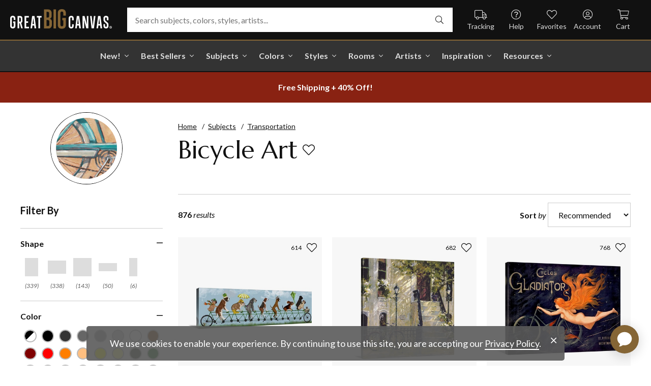

--- FILE ---
content_type: text/html; charset=utf-8
request_url: https://www.greatbigcanvas.com/category/transportation/bicycle/
body_size: 33511
content:
<!DOCTYPE html>

<html lang="en">
<head>
	<meta charset="utf-8" />
	<meta name="viewport" content="width=device-width, initial-scale=1.0">
	<title>Bicycle Art - Drawings - Paintings - Photos &amp; Posters | Great Big Canvas</title>
		<meta name="description" content="Do you consider yourself a cyclist or love cycling? Dress up your home with art that captures your passion! Explore our selection of bike art including drawings, ..." />
			<link rel="canonical" href="https://www.greatbigcanvas.com/category/transportation/bicycle/" />
		<meta property="og:site_name" content="Great Big Canvas" />
	<meta property="og:type" content="website" />
	<meta property="og:title" content="Bicycle Art - Drawings - Paintings - Photos &amp; Posters" />
	<meta property="og:description" content="Do you consider yourself a cyclist or love cycling? Dress up your home with art that captures your passion! Explore our selection of bike art including drawings, ..." />
	<meta property="og:image" content="https://static.greatbigcanvas.com/images/square/world-art-group/2826124.jpg?max=800" />
	<meta name="msvalidate.01" content="A98EA7A16980C1D1001043A13C813A21" />
	<meta name="google-site-verification" content="_tEyI0G3BR5TT-O7Rq0iIT0aZ8YA4CZhg3y08Ovg5lM" />
	<meta name="google-site-verification" content="fSjZs3hxuidH1HGVQEt06fjTjOuy_aNHnuLQBMAiFCY" />
	<meta name="y_key" content="902293d5c51222bd" />
	<script>
		(function () {
			window.gbcConfig = {
				debug: false,
				cmsRoot: 'https://static.greatbigcanvas.com/cms/'
			};
			window.vueData = {};
			window.dataLayer = [{"Debug":false,"GA4MeasurementId":"G-4LQMZDT18F","CustomerID":null,"SignedIn":false,"CustomerEmail":null,"CustomerFirstName":null,"CustomerLastName":null,"CartUrl":null}];
			window.gbcTestCommandQueue = [];
			window.gbcTest = function (command, data) {
				window.gbcTestCommandQueue.push({ command, data });
			};
		})();
	</script>
	
		
	
		<script>window.gbcConfig.useGtm = true;</script>
		<script>(function (w, d, s, l, i) { w[l] = w[l] || []; w[l].push({ 'gtm.start': new Date().getTime(), event: 'gtm.js' }); var f = d.getElementsByTagName(s)[0], j = d.createElement(s), dl = l != 'dataLayer' ? '&l=' + l : ''; j.async = true; j.src = 'https://www.googletagmanager.com/gtm.js?id=' + i + dl; f.parentNode.insertBefore(j, f); })(window, document, 'script', 'dataLayer', 'GTM-M2F5KXL');</script>
	<link rel="preconnect" href="https://fonts.gstatic.com/" crossorigin>
	<link rel="stylesheet" href="https://fonts.googleapis.com/css2?family=Lato:ital,wght@0,400;0,700;1,400;1,700&family=Marcellus&display=swap" media="print" onload="this.media='all'">
	<link rel="stylesheet" href="/content/font-awesome/css/all.min.css?v=882205407" media="print" onload="this.media='all'">
	<link rel="preload" href="/content/font-awesome/webfonts/fa-solid-900.woff2?v=882205407" as="font" type="font/woff2" crossorigin />
	<link rel="preload" href="/content/font-awesome/webfonts/fa-light-300.woff2?v=882205407" as="font" type="font/woff2" crossorigin />
	<link rel="preload" href="/content/font-awesome/webfonts/fa-brands-400.woff2?v=882205407" as="font" type="font/woff2" crossorigin />
	<link href="/dist/utility.styles.bundle.f5e09996413313c5dd56.css" rel="stylesheet"/>
<link href="/dist/app.styles.bundle.b70f624702a0da0b56a9.css" rel="stylesheet"/>

	
	
		
	<script type="application/ld+json">{
  "@context": "https://schema.org/",
  "@type": "Product",
  "name": "Bicycle",
  "image": [
    "https://static.greatbigcanvas.com/images/singlecanvas_thick_none/world-art-group/mutley-crew-on-tandem,2594272.jpg?max=500",
    "https://static.greatbigcanvas.com/images/singlecanvas_thick_none/art-in-motion/floral-staircase,2269197.jpg?max=500",
    "https://static.greatbigcanvas.com/images/singlecanvas_thick_none/archivea/cycles-gladiator-by-georges-massias-vintage-poster,ah0263-fina.jpg?max=500"
  ],
  "description": "Do you consider yourself a cyclist or love cycling? Dress up your home with art that captures your passion! Explore our selection of bike art including drawings, paintings, photos, posters and more.",
  "sku": null,
  "mpn": null,
  "brand": {
    "@type": "Brand",
    "name": "Great Big Canvas"
  },
  "offers": {
    "@type": "Offer",
    "url": "https://www.greatbigcanvas.com/category/transportation/bicycle/",
    "priceCurrency": "USD",
    "price": "44.99",
    "priceValidUntil": "2026-03-22",
    "itemCondition": "https://schema.org/NewCondition",
    "availability": "https://schema.org/InStock",
    "seller": {
      "@type": "Organization",
      "name": "Great Big Canvas"
    }
  }
}</script>
	<script type="application/ld+json">{
  "@context": "https://schema.org/",
  "@type": "BreadcrumbList",
  "itemListElement": [
    {
      "@type": "ListItem",
      "position": 1,
      "name": "Home",
      "item": "https://www.greatbigcanvas.com/"
    },
    {
      "@type": "ListItem",
      "position": 2,
      "name": "Subjects",
      "item": "https://www.greatbigcanvas.com/subjects/"
    },
    {
      "@type": "ListItem",
      "position": 3,
      "name": "Transportation",
      "item": "https://www.greatbigcanvas.com/category/transportation/"
    }
  ]
}</script>

	
</head>
<body>
	
	<noscript><iframe src="https://www.googletagmanager.com/ns.html?id=GTM-M2F5KXL" height="0" width="0" style="display:none;visibility:hidden"></iframe></noscript>
	<header class="sr" aria-label="Accessibility">
		<section><a href="#main-content">Skip Menu. Navigate to content in this page</a></section>
		<section><a href="/help/accessibility/">Accessibility Assistance, opens A D A page</a></section>
	</header>
	<div id="gbc-app">
		
<div class="site-wrapper">
<div class="header-wrapper">
	<div class="top">
		<header class="main">
			<div class="menu critical icon" aria-label="main menu"><i class="fal fa-bars"></i></div>
			<div class="icon d-lg-none">	<a href="/my-favorites/" aria-label="my favorites"><i class="fal fa-heart"></i></a></div>
			<a class="logo" href="/" data-nav-track="logo">
				<img class="d-print-none" src="/content/images/gbc-logo.svg" alt="Great Big Canvas Logo" />
				<img class="d-none d-print-block" src="/content/images/gbc-logo-black.svg" alt="Great Big Canvas Logo" />
			</a>
			<div class="search">
				<gbc-autosuggest class="inverted" input-class="fluid" icon="fal fa-search"></gbc-autosuggest>
			</div>
			<div class="icon d-lg-none">
				<gbc-header-search-icon></gbc-header-search-icon>
			</div>
<div class="truck icon d-none d-lg-block">
	<a href="/help/track/" data-nav-track="main-courtesy">
		<i class="fal fa-truck" aria-hidden="true"></i>
		<span>Tracking</span>
	</a>
</div>
<div class="help icon d-none d-lg-block">
	<gbc-ddl :nav-item-model="{&quot;Text&quot;:&quot;Help&quot;,&quot;Note&quot;:null,&quot;Url&quot;:&quot;/help/&quot;,&quot;Icon&quot;:&quot;question-circle&quot;,&quot;ImageUrl&quot;:null,&quot;AltText&quot;:null,&quot;IsActive&quot;:false,&quot;IsTopLevel&quot;:true,&quot;ShowShopAllLink&quot;:false,&quot;Items&quot;:[{&quot;Text&quot;:&quot;Track Your Order&quot;,&quot;Note&quot;:null,&quot;Url&quot;:&quot;/help/track/&quot;,&quot;Icon&quot;:&quot;truck&quot;,&quot;ImageUrl&quot;:null,&quot;AltText&quot;:null,&quot;IsActive&quot;:false,&quot;IsTopLevel&quot;:false,&quot;ShowShopAllLink&quot;:false,&quot;Items&quot;:[],&quot;Layout&quot;:0,&quot;IsExternal&quot;:false,&quot;Target&quot;:null,&quot;Rel&quot;:null,&quot;ClassName&quot;:&quot;track-your-order&quot;,&quot;LayoutClassName&quot;:&quot;undefined-layout&quot;},{&quot;Text&quot;:&quot;Contact Us&quot;,&quot;Note&quot;:null,&quot;Url&quot;:&quot;/help/contact-us/&quot;,&quot;Icon&quot;:&quot;envelope&quot;,&quot;ImageUrl&quot;:null,&quot;AltText&quot;:null,&quot;IsActive&quot;:false,&quot;IsTopLevel&quot;:false,&quot;ShowShopAllLink&quot;:false,&quot;Items&quot;:[],&quot;Layout&quot;:0,&quot;IsExternal&quot;:false,&quot;Target&quot;:null,&quot;Rel&quot;:null,&quot;ClassName&quot;:&quot;contact-us&quot;,&quot;LayoutClassName&quot;:&quot;undefined-layout&quot;},{&quot;Text&quot;:&quot;Live Chat&quot;,&quot;Note&quot;:null,&quot;Url&quot;:&quot;javascript:window.activateLiveChat();&quot;,&quot;Icon&quot;:&quot;comments&quot;,&quot;ImageUrl&quot;:null,&quot;AltText&quot;:null,&quot;IsActive&quot;:false,&quot;IsTopLevel&quot;:false,&quot;ShowShopAllLink&quot;:false,&quot;Items&quot;:[],&quot;Layout&quot;:0,&quot;IsExternal&quot;:false,&quot;Target&quot;:null,&quot;Rel&quot;:null,&quot;ClassName&quot;:&quot;live-chat&quot;,&quot;LayoutClassName&quot;:&quot;undefined-layout&quot;},{&quot;Text&quot;:&quot;Privacy Policy&quot;,&quot;Note&quot;:null,&quot;Url&quot;:&quot;/help/privacy-policy/&quot;,&quot;Icon&quot;:&quot;key&quot;,&quot;ImageUrl&quot;:null,&quot;AltText&quot;:null,&quot;IsActive&quot;:false,&quot;IsTopLevel&quot;:false,&quot;ShowShopAllLink&quot;:false,&quot;Items&quot;:[],&quot;Layout&quot;:0,&quot;IsExternal&quot;:false,&quot;Target&quot;:null,&quot;Rel&quot;:null,&quot;ClassName&quot;:&quot;privacy-policy&quot;,&quot;LayoutClassName&quot;:&quot;undefined-layout&quot;},{&quot;Text&quot;:&quot;Terms of Service&quot;,&quot;Note&quot;:null,&quot;Url&quot;:&quot;/help/terms-of-service/&quot;,&quot;Icon&quot;:&quot;file-alt&quot;,&quot;ImageUrl&quot;:null,&quot;AltText&quot;:null,&quot;IsActive&quot;:false,&quot;IsTopLevel&quot;:false,&quot;ShowShopAllLink&quot;:false,&quot;Items&quot;:[],&quot;Layout&quot;:0,&quot;IsExternal&quot;:false,&quot;Target&quot;:null,&quot;Rel&quot;:null,&quot;ClassName&quot;:&quot;terms-of-service&quot;,&quot;LayoutClassName&quot;:&quot;undefined-layout&quot;},{&quot;Text&quot;:&quot;Cookie Policy&quot;,&quot;Note&quot;:null,&quot;Url&quot;:&quot;/help/cookie-policy/&quot;,&quot;Icon&quot;:&quot;cookie-bite&quot;,&quot;ImageUrl&quot;:null,&quot;AltText&quot;:null,&quot;IsActive&quot;:false,&quot;IsTopLevel&quot;:false,&quot;ShowShopAllLink&quot;:false,&quot;Items&quot;:[],&quot;Layout&quot;:0,&quot;IsExternal&quot;:false,&quot;Target&quot;:null,&quot;Rel&quot;:null,&quot;ClassName&quot;:&quot;cookie-policy&quot;,&quot;LayoutClassName&quot;:&quot;undefined-layout&quot;},{&quot;Text&quot;:&quot;Return Policy&quot;,&quot;Note&quot;:null,&quot;Url&quot;:&quot;/help/return-policy/&quot;,&quot;Icon&quot;:&quot;history&quot;,&quot;ImageUrl&quot;:null,&quot;AltText&quot;:null,&quot;IsActive&quot;:false,&quot;IsTopLevel&quot;:false,&quot;ShowShopAllLink&quot;:false,&quot;Items&quot;:[],&quot;Layout&quot;:0,&quot;IsExternal&quot;:false,&quot;Target&quot;:null,&quot;Rel&quot;:null,&quot;ClassName&quot;:&quot;return-policy&quot;,&quot;LayoutClassName&quot;:&quot;undefined-layout&quot;}],&quot;Layout&quot;:0,&quot;IsExternal&quot;:false,&quot;Target&quot;:null,&quot;Rel&quot;:null,&quot;ClassName&quot;:&quot;help&quot;,&quot;LayoutClassName&quot;:&quot;undefined-layout&quot;}" :reverse="true" class="courtesy" nav-track="main-courtesy"></gbc-ddl>
</div>
<div class="gallery icon d-none d-lg-block">
	<a href="/my-favorites/" data-nav-track="main-courtesy">
		<i class="fal fa-heart" aria-hidden="true"></i>
		<span>Favorites</span>
	</a>
</div>
<div class="account icon d-none d-lg-block">
	<gbc-ddl :nav-item-model="{&quot;Text&quot;:&quot;Account&quot;,&quot;Note&quot;:null,&quot;Url&quot;:&quot;https://www.greatbigcanvas.com/my-account/sign-in/&quot;,&quot;Icon&quot;:&quot;user-circle&quot;,&quot;ImageUrl&quot;:null,&quot;AltText&quot;:null,&quot;IsActive&quot;:false,&quot;IsTopLevel&quot;:false,&quot;ShowShopAllLink&quot;:false,&quot;Items&quot;:[{&quot;Text&quot;:&quot;Sign In&quot;,&quot;Note&quot;:null,&quot;Url&quot;:&quot;/my-account/sign-in/&quot;,&quot;Icon&quot;:null,&quot;ImageUrl&quot;:null,&quot;AltText&quot;:null,&quot;IsActive&quot;:false,&quot;IsTopLevel&quot;:false,&quot;ShowShopAllLink&quot;:false,&quot;Items&quot;:null,&quot;Layout&quot;:0,&quot;IsExternal&quot;:false,&quot;Target&quot;:null,&quot;Rel&quot;:null,&quot;ClassName&quot;:&quot;sign-in&quot;,&quot;LayoutClassName&quot;:&quot;undefined-layout&quot;},{&quot;Text&quot;:&quot;Register&quot;,&quot;Note&quot;:null,&quot;Url&quot;:&quot;/my-account/register/&quot;,&quot;Icon&quot;:null,&quot;ImageUrl&quot;:null,&quot;AltText&quot;:null,&quot;IsActive&quot;:false,&quot;IsTopLevel&quot;:false,&quot;ShowShopAllLink&quot;:false,&quot;Items&quot;:null,&quot;Layout&quot;:0,&quot;IsExternal&quot;:false,&quot;Target&quot;:null,&quot;Rel&quot;:null,&quot;ClassName&quot;:&quot;register&quot;,&quot;LayoutClassName&quot;:&quot;undefined-layout&quot;}],&quot;Layout&quot;:0,&quot;IsExternal&quot;:true,&quot;Target&quot;:&quot;_blank&quot;,&quot;Rel&quot;:&quot;noopener&quot;,&quot;ClassName&quot;:&quot;account&quot;,&quot;LayoutClassName&quot;:&quot;undefined-layout&quot;}" :reverse="true" class="courtesy">
		<template #heading>
		</template>
	</gbc-ddl>
</div>
<div class="cart critical icon">
	<a href="/cart/"data-nav-track="main-courtesy">
		<i class="fal fa-shopping-cart" aria-hidden="true"></i>
		<span>Cart</span>
<gbc-cart-indicator :initial-count="0"></gbc-cart-indicator>
	</a>
</div>
		</header>
	</div>

<nav class="main">
	<div class="scroll-area">
		<ul class="courtesy-nav">
			<li><a href="/my-account/account-information/" data-nav-track="main-courtesy"><i class="fal fa-user-circle"></i> My Account</a></li>
			<li><a href="/help/track/" data-nav-track="main-courtesy"><i class="fal fa-truck"></i> Track My Order</a></li>
			<li><a href="/my-favorites/" data-nav-track="main-courtesy"><i class="fal fa-heart"></i> My Favorites</a></li>
			<li><a href="/help/" data-nav-track="main-courtesy"><i class="fal fa-question-circle"></i> Help / Contact Us</a></li>
		</ul>
		<div class="primary">
				<div class="group-header text-layout">Shop By Pages</div>
				<ul>
						<li class="top-level item-new with-ddl text-layout">
							<div class="tab">
									<a class="link top-level" href="/category/all/?sort=age-asc" data-nav-track="main-top-item" data-nav-skip-mobile="true">New!</a>
							</div>
								<div class="ddl">
										<ul class="groups">
												<li class="item-only-found-here text-layout">
													<div class="group-header">
																	Only Found Here

													</div>
													<ul class="items">
															<li class="featured-layout">			<a href="/category/all/?exclusive=true&amp;sort=age-asc" data-nav-track="main-ddl-item-new">
				<img class="lazyload" data-src="https://static.greatbigcanvas.com/nav-items/1abf3cbc-37a8-4690-9c7b-fd410bd4264c.jpg?max=300" alt="" aria-hidden="true" />
				New Exclusives
			</a>
</li>
													</ul>
												</li>
												<li class="item-new-concepts text-layout">
													<div class="group-header">
																	New Concepts

													</div>
													<ul class="items">
															<li class="featured-layout">			<a href="/category/abstract-art/?sort=age-asc" data-nav-track="main-ddl-item-new">
				<img class="lazyload" data-src="https://static.greatbigcanvas.com/nav-items/daaf4e92-23e7-437d-919e-6a036e74b915.jpg?max=300" alt="" aria-hidden="true" />
				New Abstracts
			</a>
</li>
													</ul>
												</li>
												<li class="item-fresh-blooms text-layout">
													<div class="group-header">
																	Fresh Blooms

													</div>
													<ul class="items">
															<li class="featured-layout">			<a href="/category/florals/?sort=age-asc" data-nav-track="main-ddl-item-new">
				<img class="lazyload" data-src="https://static.greatbigcanvas.com/nav-items/dca31212-c423-4e66-8562-7e59426d951d.jpg?max=300" alt="" aria-hidden="true" />
				New Floral Art
			</a>
</li>
													</ul>
												</li>
												<li class="item-just-released text-layout">
													<div class="group-header">
																	Just Released

													</div>
													<ul class="items">
															<li class="featured-layout">			<a href="/category/photography/?sort=age-asc" data-nav-track="main-ddl-item-new">
				<img class="lazyload" data-src="https://static.greatbigcanvas.com/nav-items/3a06f444-a551-42a7-994e-0e83cf7cf31f.jpg?max=300" alt="" aria-hidden="true" />
				New Photography
			</a>
</li>
													</ul>
												</li>
										</ul>
																			<div class="shop-all">
											<a href="/category/all/?sort=age-asc" data-nav-track="main-ddl-shop-all">Shop All New!</a>
										</div>
								</div>
						</li>
						<li class="top-level item-best-sellers with-ddl text-layout">
							<div class="tab">
									<a class="link top-level" href="/best-sellers/" data-nav-track="main-top-item" data-nav-skip-mobile="true">Best Sellers</a>
							</div>
								<div class="ddl">
										<ul class="groups">
												<li class="item-featured-subject text-layout">
													<div class="group-header">
																	Featured Subject

													</div>
													<ul class="items">
															<li class="featured-layout">			<a href="/category/wildlife/" data-nav-track="main-ddl-item-best-sellers">
				<img class="lazyload" data-src="https://static.greatbigcanvas.com/nav-items/8810d2d2-d618-446b-b69b-2f2e70c4eb18.jpg?max=300" alt="" aria-hidden="true" />
				Wildlife Art
			</a>
</li>
													</ul>
												</li>
												<li class="item-best-selling-subjects text-layout">
													<div class="group-header">
																	Best Selling Subjects

													</div>
													<ul class="items">
															<li class="large-image-layout">			<a href="/category/florals/" data-nav-track="main-ddl-item-best-sellers">
				<img class="lazyload" data-src="https://static.greatbigcanvas.com/nav-items/843a68ff-1246-428f-a301-6af5ec7154ed.jpg?max=100" alt="" aria-hidden="true" />
				Florals
			</a>
</li>
															<li class="large-image-layout">			<a href="/category/cityscapes/" data-nav-track="main-ddl-item-best-sellers">
				<img class="lazyload" data-src="https://static.greatbigcanvas.com/nav-items/4b7eb354-1bba-4fb4-a199-cb5f3a530ccf.jpg?max=100" alt="" aria-hidden="true" />
				Cityscapes
			</a>
</li>
															<li class="large-image-layout">			<a href="/category/landscapes/" data-nav-track="main-ddl-item-best-sellers">
				<img class="lazyload" data-src="https://static.greatbigcanvas.com/nav-items/7b86bf5e-41c8-46c2-b7f4-a7ac94bdf399.jpg?max=100" alt="" aria-hidden="true" />
				Landscapes
			</a>
</li>
															<li class="large-image-layout">			<a href="/category/music-movies-and-tv/" data-nav-track="main-ddl-item-best-sellers">
				<img class="lazyload" data-src="https://static.greatbigcanvas.com/nav-items/488197b5-06fe-4025-9dce-699335b6b1c5.jpg?max=100" alt="" aria-hidden="true" />
				Music, Movies and TV
			</a>
</li>
													</ul>
												</li>
												<li class="item-best-selling-styles text-layout">
													<div class="group-header">
																	Best Selling Styles

													</div>
													<ul class="items">
															<li class="small-image-layout">			<a href="/category/fine-art-photography/" data-nav-track="main-ddl-item-best-sellers">
				<img class="lazyload" data-src="https://static.greatbigcanvas.com/nav-items/8359b041-88fa-4162-8344-788d320fc684.jpg?max=100" alt="" aria-hidden="true" />
				Fine Art Photography
			</a>
</li>
															<li class="small-image-layout">			<a href="/category/contemporary-art/" data-nav-track="main-ddl-item-best-sellers">
				<img class="lazyload" data-src="https://static.greatbigcanvas.com/nav-items/615fad55-cdfc-4065-becc-36d9a80e37fa.jpg?max=100" alt="" aria-hidden="true" />
				Contemporary Art
			</a>
</li>
															<li class="small-image-layout">			<a href="/category/vintage-art/" data-nav-track="main-ddl-item-best-sellers">
				<img class="lazyload" data-src="https://static.greatbigcanvas.com/nav-items/1ca5f310-4c12-496d-b83e-0c4398e5432c.jpg?max=100" alt="" aria-hidden="true" />
				Vintage Art
			</a>
</li>
															<li class="small-image-layout">			<a href="/category/abstract/" data-nav-track="main-ddl-item-best-sellers">
				<img class="lazyload" data-src="https://static.greatbigcanvas.com/nav-items/4470515d-2413-4adf-b116-6a4e9708332b.jpg?max=100" alt="" aria-hidden="true" />
				Abstract Art
			</a>
</li>
															<li class="small-image-layout">			<a href="/category/classic-art/" data-nav-track="main-ddl-item-best-sellers">
				<img class="lazyload" data-src="https://static.greatbigcanvas.com/nav-items/862b27b1-8378-4820-93ff-957064d73df1.jpg?max=100" alt="" aria-hidden="true" />
				Classic Art
			</a>
</li>
															<li class="small-image-layout">			<a href="/category/people/portraits/" data-nav-track="main-ddl-item-best-sellers">
				<img class="lazyload" data-src="https://static.greatbigcanvas.com/nav-items/1bd3c574-3f52-4e77-ab97-9271b1d5c485.jpg?max=100" alt="" aria-hidden="true" />
				Portraits
			</a>
</li>
													</ul>
												</li>
												<li class="item-best-selling-artists text-layout">
													<div class="group-header">
																	Best Selling Artists

													</div>
													<ul class="items">
															<li class="text-layout">			<a href="/category/art-treechild/?sort=age-asc" data-nav-track="main-ddl-item-best-sellers">Treechild Art</a>
</li>
															<li class="text-layout">			<a href="/category/hopper-edward/" data-nav-track="main-ddl-item-best-sellers">Edward Hopper</a>
</li>
															<li class="text-layout">			<a href="/category/winget-susan/" data-nav-track="main-ddl-item-best-sellers">Susan Winget</a>
</li>
															<li class="text-layout">			<a href="/category/vest-chris/" data-nav-track="main-ddl-item-best-sellers">Chris Vest</a>
</li>
															<li class="text-layout">			<a href="/category/sanchez-nevado-mario/" data-nav-track="main-ddl-item-best-sellers">Mario Sanchez Nevado</a>
</li>
															<li class="text-layout">			<a href="/category/otoole-tim/" data-nav-track="main-ddl-item-best-sellers">Tim O&#39;Toole</a>
</li>
															<li class="text-layout">			<a href="/category/harper-ethan/?sort=age-asc" data-nav-track="main-ddl-item-best-sellers">Ethan Harper</a>
</li>
															<li class="text-layout">			<a href="/category/vess-june-erica/?sort=age-asc" data-nav-track="main-ddl-item-best-sellers">June Erica Vess</a>
</li>
													</ul>
												</li>
										</ul>
																	</div>
						</li>
						<li class="top-level item-subjects with-ddl text-layout">
							<div class="tab">
									<a class="link top-level" href="/subjects/" data-nav-track="main-top-item" data-nav-skip-mobile="true">Subjects</a>
							</div>
								<div class="ddl">
										<ul class="groups">
												<li class="item-popular-subject text-layout">
													<div class="group-header">
																	Popular Subject

													</div>
													<ul class="items">
															<li class="featured-layout">			<a href="/category/wildlife/horse/" data-nav-track="main-ddl-item-subjects">
				<img class="lazyload" data-src="https://static.greatbigcanvas.com/nav-items/ec2fc80a-8395-4534-8930-888e035c6173.jpg?max=300" alt="" aria-hidden="true" />
				Horses
			</a>
</li>
													</ul>
												</li>
												<li class="item-landscape--seascapes text-layout">
													<div class="group-header">
																	Landscape &amp; Seascapes

													</div>
													<ul class="items">
															<li class="small-image-layout">			<a href="/category/landscapes/beaches/" data-nav-track="main-ddl-item-subjects">
				<img class="lazyload" data-src="https://static.greatbigcanvas.com/nav-items/d9eb021f-006f-4cac-9469-c8463e2c92fa.jpg?max=100" alt="" aria-hidden="true" />
				Beaches
			</a>
</li>
															<li class="small-image-layout">			<a href="/category/landscapes/countryside/" data-nav-track="main-ddl-item-subjects">
				<img class="lazyload" data-src="https://static.greatbigcanvas.com/nav-items/7901e4da-3999-49b0-9ba5-63ca35f8f575.jpg?max=100" alt="" aria-hidden="true" />
				Countryside
			</a>
</li>
															<li class="small-image-layout">			<a href="/category/landscapes/lake/" data-nav-track="main-ddl-item-subjects">
				<img class="lazyload" data-src="https://static.greatbigcanvas.com/nav-items/6192c357-b8f4-469b-9c97-a56299dd3c5c.jpg?max=100" alt="" aria-hidden="true" />
				Lakes
			</a>
</li>
															<li class="small-image-layout">			<a href="/category/landscapes/trees/forest/" data-nav-track="main-ddl-item-subjects">
				<img class="lazyload" data-src="https://static.greatbigcanvas.com/nav-items/7f994205-b626-44e3-b534-6ba1d65e18f7.jpg?max=100" alt="" aria-hidden="true" />
				Forests
			</a>
</li>
															<li class="small-image-layout">			<a href="/category/landscapes/garden/" data-nav-track="main-ddl-item-subjects">
				<img class="lazyload" data-src="https://static.greatbigcanvas.com/nav-items/2d0549ae-bd32-4c36-84a6-df6bed3a7b8c.jpg?max=100" alt="" aria-hidden="true" />
				Gardens
			</a>
</li>
															<li class="small-image-layout">			<a href="/category/landscapes/lighthouse/" data-nav-track="main-ddl-item-subjects">
				<img class="lazyload" data-src="https://static.greatbigcanvas.com/nav-items/722768f9-cce6-43a3-9bef-001c89a41458.jpg?max=100" alt="" aria-hidden="true" />
				Lighthouses
			</a>
</li>
															<li class="small-image-layout">			<a href="/category/landscapes/skyscapes/" data-nav-track="main-ddl-item-subjects">
				<img class="lazyload" data-src="https://static.greatbigcanvas.com/nav-items/d34ad15b-cad4-40d2-aa29-cb154106235d.jpg?max=100" alt="" aria-hidden="true" />
				Skyscapes
			</a>
</li>
													</ul>
												</li>
												<li class="item-florals--botanicals text-layout">
													<div class="group-header">
																	Florals &amp; Botanicals

													</div>
													<ul class="items">
															<li class="small-image-layout">			<a href="/category/florals/wildflowers/" data-nav-track="main-ddl-item-subjects">
				<img class="lazyload" data-src="https://static.greatbigcanvas.com/nav-items/309ca759-443d-450e-b6dd-dbd340d03721.jpg?max=100" alt="" aria-hidden="true" />
				Wildflowers
			</a>
</li>
															<li class="small-image-layout">			<a href="/category/florals/ferns/" data-nav-track="main-ddl-item-subjects">
				<img class="lazyload" data-src="https://static.greatbigcanvas.com/nav-items/cf053f92-b350-4354-ab20-15e2e1d07f21.jpg?max=100" alt="" aria-hidden="true" />
				Ferns
			</a>
</li>
															<li class="small-image-layout">			<a href="/category/florals/magnolia/" data-nav-track="main-ddl-item-subjects">
				<img class="lazyload" data-src="https://static.greatbigcanvas.com/nav-items/b43057a7-66d9-4c45-abaa-df4a27cd90bf.jpg?max=100" alt="" aria-hidden="true" />
				Magnolias
			</a>
</li>
															<li class="small-image-layout">			<a href="/category/florals/eucalyptus/" data-nav-track="main-ddl-item-subjects">
				<img class="lazyload" data-src="https://static.greatbigcanvas.com/nav-items/2aeadb47-238e-4c9c-b427-357ba0e9344a.jpg?max=100" alt="" aria-hidden="true" />
				Eucalyptus
			</a>
</li>
															<li class="small-image-layout">			<a href="/category/florals/dahlia/" data-nav-track="main-ddl-item-subjects">
				<img class="lazyload" data-src="https://static.greatbigcanvas.com/nav-items/4cedc06b-1e97-442c-86a1-4bc8a6345060.jpg?max=100" alt="" aria-hidden="true" />
				Dahlias
			</a>
</li>
															<li class="small-image-layout">			<a href="/category/florals/tulip/?sort=age-asc" data-nav-track="main-ddl-item-subjects">
				<img class="lazyload" data-src="https://static.greatbigcanvas.com/nav-items/9847c524-8166-4798-8b4d-6ffa99131434.jpg?max=100" alt="" aria-hidden="true" />
				Tulips
			</a>
</li>
															<li class="small-image-layout">			<a href="/category/florals/dogwood/" data-nav-track="main-ddl-item-subjects">
				<img class="lazyload" data-src="https://static.greatbigcanvas.com/nav-items/e4aa355b-56cf-4743-a114-10e66a3251fb.jpg?max=100" alt="" aria-hidden="true" />
				Dogwoods
			</a>
</li>
													</ul>
												</li>
												<li class="item-animals--wildlife text-layout">
													<div class="group-header">
																	Animals &amp; Wildlife

													</div>
													<ul class="items">
															<li class="small-image-layout">			<a href="/category/wildlife/insect-and-arachnid/butterfly/" data-nav-track="main-ddl-item-subjects">
				<img class="lazyload" data-src="https://static.greatbigcanvas.com/nav-items/9e3d224e-0312-4f65-abda-e56050f74c82.jpg?max=100" alt="" aria-hidden="true" />
				Butterflies
			</a>
</li>
															<li class="small-image-layout">			<a href="/category/wildlife/deer/" data-nav-track="main-ddl-item-subjects">
				<img class="lazyload" data-src="https://static.greatbigcanvas.com/nav-items/5418ebb6-709c-4f1e-ae74-cd70d79f424b.jpg?max=100" alt="" aria-hidden="true" />
				Deer
			</a>
</li>
															<li class="small-image-layout">			<a href="/category/wildlife/bear/" data-nav-track="main-ddl-item-subjects">
				<img class="lazyload" data-src="https://static.greatbigcanvas.com/nav-items/f79cc10f-8176-4f29-9026-1fdc263fa184.jpg?max=100" alt="" aria-hidden="true" />
				Bears
			</a>
</li>
															<li class="small-image-layout">			<a href="/category/wildlife/cow/" data-nav-track="main-ddl-item-subjects">
				<img class="lazyload" data-src="https://static.greatbigcanvas.com/nav-items/a80e6d60-974a-4186-af24-4bff1a9141b0.jpg?max=100" alt="" aria-hidden="true" />
				Cows
			</a>
</li>
															<li class="small-image-layout">			<a href="/category/wildlife/cat/" data-nav-track="main-ddl-item-subjects">
				<img class="lazyload" data-src="https://static.greatbigcanvas.com/nav-items/62d8a1ff-c868-4436-9bfb-b94b9518bef3.jpg?max=100" alt="" aria-hidden="true" />
				Cats
			</a>
</li>
															<li class="small-image-layout">			<a href="/category/wildlife/dog/" data-nav-track="main-ddl-item-subjects">
				<img class="lazyload" data-src="https://static.greatbigcanvas.com/nav-items/9e7cc126-0f18-4efa-85a4-7f606ba8103f.jpg?max=100" alt="" aria-hidden="true" />
				Dogs
			</a>
</li>
															<li class="small-image-layout">			<a href="/category/wildlife/bison-and-buffalo/" data-nav-track="main-ddl-item-subjects">
				<img class="lazyload" data-src="https://static.greatbigcanvas.com/nav-items/bd330941-268e-4b09-a42f-668392762160.jpg?max=100" alt="" aria-hidden="true" />
				Bison and Buffalo
			</a>
</li>
													</ul>
												</li>
										</ul>
																			<div class="shop-all">
											<a href="/subjects/" data-nav-track="main-ddl-shop-all">Shop All Subjects</a>
										</div>
								</div>
						</li>
						<li class="top-level item-colors with-ddl text-layout">
							<div class="tab">
									<a class="link top-level" href="/colors/" data-nav-track="main-top-item" data-nav-skip-mobile="true">Colors</a>
							</div>
								<div class="ddl">
										<ul class="groups">
												<li class="item-featured-curation text-layout">
													<div class="group-header">
																	Featured Curation

													</div>
													<ul class="items">
															<li class="featured-layout">			<a href="/category/color-palettes/taupe-linen-and-grey/" data-nav-track="main-ddl-item-colors">
				<img class="lazyload" data-src="https://static.greatbigcanvas.com/nav-items/ab6dc916-b459-4276-bdef-3941815cb783.jpg?max=300" alt="" aria-hidden="true" />
				Taupe, Linen, &amp; Grey
			</a>
</li>
													</ul>
												</li>
												<li class="item-trending text-layout">
													<div class="group-header">
																	Trending

													</div>
													<ul class="items">
															<li class="large-image-layout">			<a href="/category/black-and-white-wall-art/white/?sort=age-asc" data-nav-track="main-ddl-item-colors">
				<img class="lazyload" data-src="https://static.greatbigcanvas.com/nav-items/1f4c6c96-610c-4001-967b-d99cbab5f045.jpg?max=100" alt="" aria-hidden="true" />
				White
			</a>
</li>
															<li class="large-image-layout">			<a href="/category/brown-wall-art/truffle/" data-nav-track="main-ddl-item-colors">
				<img class="lazyload" data-src="https://static.greatbigcanvas.com/nav-items/3c0a19f5-9fc9-47d0-b798-5ab0ab0e06be.jpg?max=100" alt="" aria-hidden="true" />
				Truffle Brown
			</a>
</li>
															<li class="large-image-layout">			<a href="/category/color-palettes/matcha/" data-nav-track="main-ddl-item-colors">
				<img class="lazyload" data-src="https://static.greatbigcanvas.com/nav-items/cb95aa32-790c-4902-9c13-d9c4118e0949.jpg?max=100" alt="" aria-hidden="true" />
				Matcha
			</a>
</li>
															<li class="large-image-layout">			<a href="/category/blue-wall-art/" data-nav-track="main-ddl-item-colors">
				<img class="lazyload" data-src="https://static.greatbigcanvas.com/nav-items/ea4060b4-713b-42ba-9f45-38bcb410c541.jpg?max=100" alt="" aria-hidden="true" />
				Blue
			</a>
</li>
													</ul>
												</li>
												<li class="item-hues text-layout">
													<div class="group-header">
																	Hues

													</div>
													<ul class="items">
															<li class="small-image-layout">			<a href="/category/red-wall-art/" data-nav-track="main-ddl-item-colors">
				<img class="lazyload" data-src="https://static.greatbigcanvas.com/nav-items/10952d53-f335-4321-9c03-99c59c4ec52d.jpg?max=100" alt="" aria-hidden="true" />
				Red
			</a>
</li>
															<li class="small-image-layout">			<a href="/category/yellow-wall-art/" data-nav-track="main-ddl-item-colors">
				<img class="lazyload" data-src="https://static.greatbigcanvas.com/nav-items/721d4a46-f26f-4d77-9dd2-61b4b79aef08.jpg?max=100" alt="" aria-hidden="true" />
				Yellow
			</a>
</li>
															<li class="small-image-layout">			<a href="/category/orange-wall-art/" data-nav-track="main-ddl-item-colors">
				<img class="lazyload" data-src="https://static.greatbigcanvas.com/nav-items/7ab55ff5-afeb-4826-b79b-f2f66abed15f.jpg?max=100" alt="" aria-hidden="true" />
				Orange
			</a>
</li>
															<li class="small-image-layout">			<a href="/category/pink-wall-art/" data-nav-track="main-ddl-item-colors">
				<img class="lazyload" data-src="https://static.greatbigcanvas.com/nav-items/c292b2de-6e3d-4dac-aeae-1d77c44bcaf4.jpg?max=100" alt="" aria-hidden="true" />
				Pink
			</a>
</li>
															<li class="small-image-layout">			<a href="/category/green-wall-art/" data-nav-track="main-ddl-item-colors">
				<img class="lazyload" data-src="https://static.greatbigcanvas.com/nav-items/1c14364a-e470-434c-9052-89bf2138b45e.jpg?max=100" alt="" aria-hidden="true" />
				Green
			</a>
</li>
															<li class="small-image-layout">			<a href="/category/blue-wall-art/" data-nav-track="main-ddl-item-colors">
				<img class="lazyload" data-src="https://static.greatbigcanvas.com/nav-items/9cfaa245-3ba5-470a-8e46-68815e8c2840.jpg?max=100" alt="" aria-hidden="true" />
				Blue
			</a>
</li>
															<li class="small-image-layout">			<a href="/category/purple-wall-art/" data-nav-track="main-ddl-item-colors">
				<img class="lazyload" data-src="https://static.greatbigcanvas.com/nav-items/c594e015-3730-4406-a896-dd8d2964b971.jpg?max=100" alt="" aria-hidden="true" />
				Purple
			</a>
</li>
													</ul>
												</li>
												<li class="item-palettes text-layout">
													<div class="group-header">
																	Palettes

													</div>
													<ul class="items">
															<li class="small-image-layout">			<a href="/category/color-palettes/warm-and-cozy/" data-nav-track="main-ddl-item-colors">
				<img class="lazyload" data-src="https://static.greatbigcanvas.com/nav-items/f6311b28-3415-4354-80a2-0f928cea8722.jpg?max=100" alt="" aria-hidden="true" />
				Warm &amp; Cozy
			</a>
</li>
															<li class="small-image-layout">			<a href="/category/color-palettes/black-and-tan/" data-nav-track="main-ddl-item-colors">
				<img class="lazyload" data-src="https://static.greatbigcanvas.com/nav-items/6df52597-c217-4188-b600-40b604bf41e9.jpg?max=100" alt="" aria-hidden="true" />
				Black &amp; Tan
			</a>
</li>
															<li class="small-image-layout">			<a href="/category/metallic-wall-art/?sort=age-asc" data-nav-track="main-ddl-item-colors">
				<img class="lazyload" data-src="https://static.greatbigcanvas.com/nav-items/1003c1e9-1d9f-4d30-8631-5611dc096dfa.jpg?max=100" alt="" aria-hidden="true" />
				Metallic
			</a>
</li>
															<li class="small-image-layout">			<a href="/category/color-palettes/rust/?sort=age-asc" data-nav-track="main-ddl-item-colors">
				<img class="lazyload" data-src="https://static.greatbigcanvas.com/nav-items/0a0167dc-263e-48fc-9512-3de717f0e01b.jpg?max=100" alt="" aria-hidden="true" />
				Rust
			</a>
</li>
															<li class="small-image-layout">			<a href="/category/color-palettes/turquoise-and-teal/?sort=age-asc" data-nav-track="main-ddl-item-colors">
				<img class="lazyload" data-src="https://static.greatbigcanvas.com/nav-items/79b7c041-a3ac-47df-b9e2-e3b162e7213d.jpg?max=100" alt="" aria-hidden="true" />
				Turquoise &amp; Teal
			</a>
</li>
													</ul>
												</li>
										</ul>
																			<div class="shop-all">
											<a href="/colors/" data-nav-track="main-ddl-shop-all">Shop All Colors</a>
										</div>
								</div>
						</li>
						<li class="top-level item-styles with-ddl text-layout">
							<div class="tab">
									<a class="link top-level" href="/styles/" data-nav-track="main-top-item" data-nav-skip-mobile="true">Styles</a>
							</div>
								<div class="ddl">
										<ul class="groups">
												<li class="item-featured-style text-layout">
													<div class="group-header">
																	Featured Style

													</div>
													<ul class="items">
															<li class="featured-layout">			<a href="/category/black-and-white-portraits/" data-nav-track="main-ddl-item-styles">
				<img class="lazyload" data-src="https://static.greatbigcanvas.com/nav-items/a8ba8aba-f262-4597-a0e5-10d921cb2891.jpg?max=300" alt="" aria-hidden="true" />
				Black and White Portraits
			</a>
</li>
													</ul>
												</li>
												<li class="item-popular text-layout">
													<div class="group-header">
																	Popular

													</div>
													<ul class="items">
															<li class="large-image-layout">			<a href="/category/vintage-art/" data-nav-track="main-ddl-item-styles">
				<img class="lazyload" data-src="https://static.greatbigcanvas.com/nav-items/388833e8-1d42-446c-a19c-1bd46027fdd6.jpg?max=100" alt="" aria-hidden="true" />
				Vintage Art
			</a>
</li>
															<li class="large-image-layout">			<a href="/category/contemporary-art/" data-nav-track="main-ddl-item-styles">
				<img class="lazyload" data-src="https://static.greatbigcanvas.com/nav-items/c9dee0fb-0981-42b6-905e-f7fb59e4271b.jpg?max=100" alt="" aria-hidden="true" />
				Contemporary Art
			</a>
</li>
															<li class="large-image-layout">			<a href="/category/pop-art/" data-nav-track="main-ddl-item-styles">
				<img class="lazyload" data-src="https://static.greatbigcanvas.com/nav-items/ea22d4d1-f5ff-4257-829b-9245f6f68f8a.jpg?max=100" alt="" aria-hidden="true" />
				Pop Art
			</a>
</li>
															<li class="large-image-layout">			<a href="/category/people/figurative/?sort=age-asc" data-nav-track="main-ddl-item-styles">
				<img class="lazyload" data-src="https://static.greatbigcanvas.com/nav-items/986ede7b-f36c-42da-8d4f-3e2c5dcfe515.jpg?max=100" alt="" aria-hidden="true" />
				Figurative Art
			</a>
</li>
													</ul>
												</li>
												<li class="item-art-styles text-layout">
													<div class="group-header">
																	Art Styles

													</div>
													<ul class="items">
															<li class="small-image-layout">			<a href="/category/classic-art/classic-art-by-period/romanticism/" data-nav-track="main-ddl-item-styles">
				<img class="lazyload" data-src="https://static.greatbigcanvas.com/nav-items/31404e09-e748-482a-bc9f-cd4fc211f0bd.jpg?max=100" alt="" aria-hidden="true" />
				Romanticism
			</a>
</li>
															<li class="small-image-layout">			<a href="/category/classic-art/classic-art-by-period/modern-art/art-nouveau/" data-nav-track="main-ddl-item-styles">
				<img class="lazyload" data-src="https://static.greatbigcanvas.com/nav-items/16f0d8d0-4c9c-4b87-a355-082ce089aab0.jpg?max=100" alt="" aria-hidden="true" />
				Art Nouveau
			</a>
</li>
															<li class="small-image-layout">			<a href="/category/classic-art/classic-art-by-period/modern-art/realism/" data-nav-track="main-ddl-item-styles">
				<img class="lazyload" data-src="https://static.greatbigcanvas.com/nav-items/50f28fef-5ba9-4979-8907-59e3113b0f30.jpg?max=100" alt="" aria-hidden="true" />
				Realism
			</a>
</li>
															<li class="small-image-layout">			<a href="/category/classic-art/classic-art-by-period/modern-art/impressionism/" data-nav-track="main-ddl-item-styles">
				<img class="lazyload" data-src="https://static.greatbigcanvas.com/nav-items/500e3b40-d247-4f88-9142-f0bf9e0fe3b6.jpg?max=100" alt="" aria-hidden="true" />
				Impressionism
			</a>
</li>
															<li class="small-image-layout">			<a href="/category/classic-art/classic-art-by-period/modern-art/art-deco/" data-nav-track="main-ddl-item-styles">
				<img class="lazyload" data-src="https://static.greatbigcanvas.com/nav-items/8163690b-d4b2-4271-a6b1-3c4679a1baef.jpg?max=100" alt="" aria-hidden="true" />
				Art Deco
			</a>
</li>
															<li class="small-image-layout">			<a href="/category/classic-art/classic-art-by-period/modern-art/cubism/" data-nav-track="main-ddl-item-styles">
				<img class="lazyload" data-src="https://static.greatbigcanvas.com/nav-items/a78bcdf7-cad2-4b94-9b02-e4e769ab5d88.jpg?max=100" alt="" aria-hidden="true" />
				Cubism
			</a>
</li>
															<li class="small-image-layout">			<a href="/category/classic-art/classic-art-by-period/modern-art/" data-nav-track="main-ddl-item-styles">
				<img class="lazyload" data-src="https://static.greatbigcanvas.com/nav-items/24f4a6a4-96cc-452b-9e44-34d37024de4f.jpg?max=100" alt="" aria-hidden="true" />
				Modern Art
			</a>
</li>
													</ul>
												</li>
												<li class="item-decor-styles text-layout">
													<div class="group-header">
																	Decor Styles

													</div>
													<ul class="items">
															<li class="small-image-layout">			<a href="/category/art-by-decor-style/transitional/" data-nav-track="main-ddl-item-styles">
				<img class="lazyload" data-src="https://static.greatbigcanvas.com/nav-items/fc63ada1-5ae0-4e84-8b50-5d08737976d7.jpg?max=100" alt="" aria-hidden="true" />
				Transitional
			</a>
</li>
															<li class="small-image-layout">			<a href="/category/art-by-decor-style/bohemian/?sort=age-asc" data-nav-track="main-ddl-item-styles">
				<img class="lazyload" data-src="https://static.greatbigcanvas.com/nav-items/414b9203-91b5-413d-87df-8cf9ec8f21e0.jpg?max=100" alt="" aria-hidden="true" />
				Bohemian
			</a>
</li>
															<li class="small-image-layout">			<a href="/category/art-by-decor-style/mid-century-modern/" data-nav-track="main-ddl-item-styles">
				<img class="lazyload" data-src="https://static.greatbigcanvas.com/nav-items/8063aa48-9e53-4999-bf34-5e28cc1ee5c9.jpg?max=100" alt="" aria-hidden="true" />
				Mid-Century Modern
			</a>
</li>
															<li class="small-image-layout">			<a href="/category/art-by-decor-style/eclectic" data-nav-track="main-ddl-item-styles">
				<img class="lazyload" data-src="https://static.greatbigcanvas.com/nav-items/7179387c-f48a-451b-9f2e-9a9cdab06b68.jpg?max=100" alt="" aria-hidden="true" />
				Eclectic
			</a>
</li>
															<li class="small-image-layout">			<a href="/category/art-by-decor-style/coastal/" data-nav-track="main-ddl-item-styles">
				<img class="lazyload" data-src="https://static.greatbigcanvas.com/nav-items/8d1c2723-9361-467c-926a-471e321db2b7.jpg?max=100" alt="" aria-hidden="true" />
				Coastal
			</a>
</li>
															<li class="small-image-layout">			<a href="/category/art-by-decor-style/traditional/" data-nav-track="main-ddl-item-styles">
				<img class="lazyload" data-src="https://static.greatbigcanvas.com/nav-items/139c98f8-f4e6-44da-9113-3186dec5e5f3.jpg?max=100" alt="" aria-hidden="true" />
				Traditional
			</a>
</li>
													</ul>
												</li>
										</ul>
																			<div class="shop-all">
											<a href="/styles/" data-nav-track="main-ddl-shop-all">Shop All Styles</a>
										</div>
								</div>
						</li>
						<li class="top-level item-rooms with-ddl text-layout">
							<div class="tab">
									<a class="link top-level" href="/rooms/" data-nav-track="main-top-item" data-nav-skip-mobile="true">Rooms</a>
							</div>
								<div class="ddl">
										<ul class="groups">
												<li class="item-featured-art-by-room text-layout">
													<div class="group-header">
																	Featured Art By Room

													</div>
													<ul class="items">
															<li class="featured-layout">			<a href="/category/art-by-room/bedroom-art/" data-nav-track="main-ddl-item-rooms">
				<img class="lazyload" data-src="https://static.greatbigcanvas.com/nav-items/11de6801-2625-4f39-b064-fcebc1d2075c.jpg?max=300" alt="" aria-hidden="true" />
				Bedroom Art
			</a>
</li>
													</ul>
												</li>
												<li class="item-popular-rooms text-layout">
													<div class="group-header">
																	Popular Rooms

													</div>
													<ul class="items">
															<li class="large-image-layout">			<a href="/category/art-by-room/living-room-art/" data-nav-track="main-ddl-item-rooms">
				<img class="lazyload" data-src="https://static.greatbigcanvas.com/nav-items/45978744-4054-4b4b-b8b6-cc7848889696.jpg?max=100" alt="" aria-hidden="true" />
				Living Room
			</a>
</li>
															<li class="large-image-layout">			<a href="/category/art-by-room/dining-room-art/" data-nav-track="main-ddl-item-rooms">
				<img class="lazyload" data-src="https://static.greatbigcanvas.com/nav-items/8ebfa687-036c-48bf-afed-ed38ac8046f0.jpg?max=100" alt="" aria-hidden="true" />
				Dining Room
			</a>
</li>
															<li class="large-image-layout">			<a href="/category/art-by-room/kitchen-wall-art/" data-nav-track="main-ddl-item-rooms">
				<img class="lazyload" data-src="https://static.greatbigcanvas.com/nav-items/51c8322f-7eab-4afe-b358-57c3252f6029.jpg?max=100" alt="" aria-hidden="true" />
				Kitchen
			</a>
</li>
															<li class="large-image-layout">			<a href="/category/art-by-room/bathroom-art/" data-nav-track="main-ddl-item-rooms">
				<img class="lazyload" data-src="https://static.greatbigcanvas.com/nav-items/f01dd67b-8e63-43cf-b866-4d63d8bff0fd.jpg?max=100" alt="" aria-hidden="true" />
				Bathroom
			</a>
</li>
													</ul>
												</li>
												<li class="item-other-spaces text-layout">
													<div class="group-header">
																	Other Spaces

													</div>
													<ul class="items">
															<li class="large-image-layout">			<a href="/category/art-by-room/office-art/" data-nav-track="main-ddl-item-rooms">
				<img class="lazyload" data-src="https://static.greatbigcanvas.com/nav-items/aa6d37df-c244-4c43-87d3-03ad09e88572.jpg?max=100" alt="" aria-hidden="true" />
				Office
			</a>
</li>
															<li class="large-image-layout">			<a href="/category/art-by-room/entryway-art/" data-nav-track="main-ddl-item-rooms">
				<img class="lazyload" data-src="https://static.greatbigcanvas.com/nav-items/a9f7bb97-a672-4f56-bae9-dbd05e05a81a.jpg?max=100" alt="" aria-hidden="true" />
				Foyer &amp; Entryways
			</a>
</li>
															<li class="large-image-layout">			<a href="/category/art-by-room/childrens-art/" data-nav-track="main-ddl-item-rooms">
				<img class="lazyload" data-src="https://static.greatbigcanvas.com/nav-items/d19a740a-aa25-4580-afa3-5eacd5d53937.jpg?max=100" alt="" aria-hidden="true" />
				Children&#39;s Room
			</a>
</li>
															<li class="large-image-layout">			<a href="/category/art-by-room/home-gym-art/" data-nav-track="main-ddl-item-rooms">
				<img class="lazyload" data-src="https://static.greatbigcanvas.com/nav-items/3b9624b2-c364-478b-8df7-caed74aeb0ab.jpg?max=100" alt="" aria-hidden="true" />
				Home Gym
			</a>
</li>
													</ul>
												</li>
												<li class="item-art-by-decor-style text-layout">
													<div class="group-header">
																	Art by Decor Style

													</div>
													<ul class="items">
															<li class="text-layout">			<a href="/category/art-by-decor-style/farmhouse-art/" data-nav-track="main-ddl-item-rooms">Farmhouse</a>
</li>
															<li class="text-layout">			<a href="/category/art-by-decor-style/mid-century-modern/" data-nav-track="main-ddl-item-rooms">Mid Century Modern</a>
</li>
															<li class="text-layout">			<a href="/category/art-by-decor-style/glam-art/" data-nav-track="main-ddl-item-rooms">Glam</a>
</li>
															<li class="text-layout">			<a href="/category/art-by-decor-style/bohemian-art/" data-nav-track="main-ddl-item-rooms">Bohemian</a>
</li>
															<li class="text-layout">			<a href="/category/art-by-decor-style/coastal-art/" data-nav-track="main-ddl-item-rooms">Coastal</a>
</li>
															<li class="text-layout">			<a href="/category/art-by-decor-style/traditional-art/" data-nav-track="main-ddl-item-rooms">Traditional</a>
</li>
															<li class="text-layout">			<a href="/category/art-by-decor-style/scandinavian-art/" data-nav-track="main-ddl-item-rooms">Scandinavian</a>
</li>
															<li class="text-layout">			<a href="/category/art-by-decor-style/minimalist-art/" data-nav-track="main-ddl-item-rooms">Minimalist</a>
</li>
															<li class="text-layout">			<a href="/category/art-by-decor-style/contemporary-and-modern/" data-nav-track="main-ddl-item-rooms">Contemporary &amp; Modern</a>
</li>
															<li class="text-layout">			<a href="/category/art-by-decor-style/brutalism/" data-nav-track="main-ddl-item-rooms">Brutalism</a>
</li>
													</ul>
												</li>
										</ul>
																			<div class="shop-all">
											<a href="/rooms/" data-nav-track="main-ddl-shop-all">Shop All Rooms</a>
										</div>
								</div>
						</li>
						<li class="top-level item-artists with-ddl text-layout">
							<div class="tab">
									<a class="link top-level" href="/artists/" data-nav-track="main-top-item" data-nav-skip-mobile="true">Artists</a>
							</div>
								<div class="ddl">
										<ul class="groups">
												<li class="item-trending-artist text-layout">
													<div class="group-header">
																	Trending Artist

													</div>
													<ul class="items">
															<li class="featured-layout">			<a href="/category/studio-the-miuus/" data-nav-track="main-ddl-item-artists">
				<img class="lazyload" data-src="https://static.greatbigcanvas.com/nav-items/8b6f0b67-2cb1-4055-8ef8-8d7606ed66f4.jpg?max=300" alt="" aria-hidden="true" />
				The Miuus Studio
			</a>
</li>
													</ul>
												</li>
												<li class="item-contemporary-artists text-layout">
													<div class="group-header">
																	Contemporary Artists

													</div>
													<ul class="items">
															<li class="large-image-layout">			<a href="/category/henrique-mario/" data-nav-track="main-ddl-item-artists">
				<img class="lazyload" data-src="https://static.greatbigcanvas.com/nav-items/f2af0441-92e6-4227-8bb9-7ef7b8b5257c.jpg?max=100" alt="" aria-hidden="true" />
				Mario Henrique
			</a>
</li>
															<li class="large-image-layout">			<a href="/category/tkachenko-victor/" data-nav-track="main-ddl-item-artists">
				<img class="lazyload" data-src="https://static.greatbigcanvas.com/nav-items/b388c1cb-86ff-4fd8-823d-f1b9ef7d7dd3.jpg?max=100" alt="" aria-hidden="true" />
				Victor Tkachenko
			</a>
</li>
															<li class="large-image-layout">			<a href="/category/barnes-victoria/?sort=age-asc" data-nav-track="main-ddl-item-artists">
				<img class="lazyload" data-src="https://static.greatbigcanvas.com/nav-items/33af0f93-64c1-44a7-8ab6-6b30f85b0d50.jpg?max=100" alt="" aria-hidden="true" />
				Victoria Barnes
			</a>
</li>
															<li class="large-image-layout">			<a href="/category/vess-june-erica/?sort=age-asc" data-nav-track="main-ddl-item-artists">
				<img class="lazyload" data-src="https://static.greatbigcanvas.com/nav-items/6315b69a-2051-4c89-9bbb-e38f55d5fb2e.jpg?max=100" alt="" aria-hidden="true" />
				June Erica Vess
			</a>
</li>
													</ul>
												</li>
												<li class="item-classic-artists text-layout">
													<div class="group-header">
																	Classic Artists

													</div>
													<ul class="items">
															<li class="large-image-layout">			<a href="/category/morisot-berthe/" data-nav-track="main-ddl-item-artists">
				<img class="lazyload" data-src="https://static.greatbigcanvas.com/nav-items/c0693e61-64a4-4971-8a47-8d78109bd177.jpg?max=100" alt="" aria-hidden="true" />
				Berthe Morisot
			</a>
</li>
															<li class="large-image-layout">			<a href="/category/degas-edgar/" data-nav-track="main-ddl-item-artists">
				<img class="lazyload" data-src="https://static.greatbigcanvas.com/nav-items/f2d05985-98cc-4fd6-823b-969328692a27.jpg?max=100" alt="" aria-hidden="true" />
				Edgar Degas
			</a>
</li>
															<li class="large-image-layout">			<a href="/category/van-gogh-vincent/" data-nav-track="main-ddl-item-artists">
				<img class="lazyload" data-src="https://static.greatbigcanvas.com/nav-items/6ecc0056-d1a8-4321-8b2c-c44ca7281697.jpg?max=100" alt="" aria-hidden="true" />
				Vincent Van Gogh
			</a>
</li>
															<li class="large-image-layout">			<a href="/category/williams-albert/" data-nav-track="main-ddl-item-artists">
				<img class="lazyload" data-src="https://static.greatbigcanvas.com/nav-items/0b496278-5219-4591-aa7a-3dab945feeb5.jpg?max=100" alt="" aria-hidden="true" />
				Albert Williams
			</a>
</li>
													</ul>
												</li>
												<li class="item-featured-photographers text-layout">
													<div class="group-header">
																	Featured Photographers

													</div>
													<ul class="items">
															<li class="large-image-layout">			<a href="/category/malovrh-milan/" data-nav-track="main-ddl-item-artists">
				<img class="lazyload" data-src="https://static.greatbigcanvas.com/nav-items/8e2f2492-4893-4cc6-9e8f-18718b59462b.jpg?max=100" alt="" aria-hidden="true" />
				Milan Malovrh
			</a>
</li>
															<li class="large-image-layout">			<a href="/category/van-de-goor-lars/" data-nav-track="main-ddl-item-artists">
				<img class="lazyload" data-src="https://static.greatbigcanvas.com/nav-items/9e32ae8c-0dfb-42c4-b21b-23e09aa89a11.jpg?max=100" alt="" aria-hidden="true" />
				Lars Van De Goor
			</a>
</li>
															<li class="large-image-layout">			<a href="/category/adams-ansel/" data-nav-track="main-ddl-item-artists">
				<img class="lazyload" data-src="https://static.greatbigcanvas.com/nav-items/ad235d0b-aee9-4da2-9a75-a26b866a1e69.jpg?max=100" alt="" aria-hidden="true" />
				Ansel Adams
			</a>
</li>
															<li class="large-image-layout">			<a href="/category/pipe-ben/" data-nav-track="main-ddl-item-artists">
				<img class="lazyload" data-src="https://static.greatbigcanvas.com/nav-items/b835f81f-cd28-4988-a9fc-f3e39a2a1a81.jpg?max=100" alt="" aria-hidden="true" />
				Ben Pipe
			</a>
</li>
													</ul>
												</li>
										</ul>
																			<div class="shop-all">
											<a href="/artists/" data-nav-track="main-ddl-shop-all">Shop All Artists</a>
										</div>
								</div>
						</li>
				</ul>
				<div class="group-header text-layout">Inspiration</div>
				<ul>
						<li class="top-level item-inspiration with-ddl text-layout">
							<div class="tab">
									<a class="link top-level" href="/inspiration/" data-nav-track="main-top-item" data-nav-skip-mobile="true">Inspiration</a>
							</div>
								<div class="ddl">
										<ul class="groups">
												<li class="item-style-tips text-layout">
													<div class="group-header">
																	Style Tips

													</div>
													<ul class="items">
															<li class="text-layout">			<a href="/curators-corner/art-for-your-zodiac/" data-nav-track="main-ddl-item-inspiration">Art For Your Zodiac Sign</a>
</li>
															<li class="text-layout">			<a href="/curators-corner/identify-your-decor-style/" data-nav-track="main-ddl-item-inspiration">Identify Your Decor Style</a>
</li>
															<li class="text-layout">			<a href="/rooms/living-room/" data-nav-track="main-ddl-item-inspiration">Living Room Ideas</a>
</li>
															<li class="text-layout">			<a href="/commercial-wall-art/" data-nav-track="main-ddl-item-inspiration">Art for Commercial Spaces</a>
</li>
													</ul>
												</li>
												<li class="item-from-the-blog text-layout">
													<div class="group-header">
																	From the Blog

													</div>
													<ul class="items">
															<li class="text-layout">			<a href="/inspiration/what-is-japandi-interior-design-and-how-you-can-create-the-look/" data-nav-track="main-ddl-item-inspiration">What is Japandi?</a>
</li>
															<li class="text-layout">			<a href="/inspiration/how-to-make-an-art-gallery-wall/" data-nav-track="main-ddl-item-inspiration">Art Gallery Wall Tips</a>
</li>
															<li class="text-layout">			<a href="/inspiration/behind-the-artist-eliza-southwood/" data-nav-track="main-ddl-item-inspiration">Artist Spotlight: Eliza Southwood</a>
</li>
															<li class="text-layout">			<a href="/inspiration/the-health-benefits-of-wall-art/" data-nav-track="main-ddl-item-inspiration">The Health Benefits of Wall Art</a>
</li>
													</ul>
												</li>
										</ul>
																			<div class="shop-all">
											<a href="/inspiration/" data-nav-track="main-ddl-shop-all">Shop All Inspiration</a>
										</div>
								</div>
						</li>
				</ul>
				<div class="group-header text-layout">Resources</div>
				<ul>
						<li class="top-level item-resources with-ddl text-layout">
							<div class="tab">
									<a class="link top-level" href="/resources/" data-nav-track="main-top-item" data-nav-skip-mobile="true">Resources</a>
							</div>
								<div class="ddl">
										<ul class="groups">
												<li class="item-commercial-solutions text-layout">
													<div class="group-header">
																	Commercial Solutions

													</div>
													<ul class="items">
															<li class="featured-layout">			<a href="/trade-solutions/" data-nav-track="main-ddl-item-resources">
				<img class="lazyload" data-src="https://static.greatbigcanvas.com/nav-items/8557b47f-06d4-452e-8567-c2c257e6d5fe.jpg?max=300" alt="" aria-hidden="true" />
				Trade Program
			</a>
</li>
													</ul>
												</li>
												<li class="item-about text-layout">
													<div class="group-header">
																	About

													</div>
													<ul class="items">
															<li class="text-layout">			<a href="/about-us/our-company/" data-nav-track="main-ddl-item-resources">Our Company</a>
</li>
															<li class="text-layout">			<a href="/products/" data-nav-track="main-ddl-item-resources">Our Products</a>
</li>
															<li class="text-layout">			<a href="/trade-solutions/" data-nav-track="main-ddl-item-resources">Trade Program</a>
</li>
															<li class="text-layout">			<a href="/gift-cards/" data-nav-track="main-ddl-item-resources">Gift Cards</a>
</li>
													</ul>
												</li>
												<li class="item-tips text-layout">
													<div class="group-header">
																	Tips

													</div>
													<ul class="items">
															<li class="text-layout">			<a href="/inspiration/how-to-hang-your-art/" data-nav-track="main-ddl-item-resources">How to Hang Your Art</a>
</li>
															<li class="text-layout">			<a href="/inspiration/how-to-choose-the-right-size-wall-art/" data-nav-track="main-ddl-item-resources">Selecting the Right Size Art</a>
</li>
															<li class="text-layout">			<a href="/inspiration/framed-vs-unframed-canvases/" data-nav-track="main-ddl-item-resources">Choosing Framed vs Unframed Canvas</a>
</li>
															<li class="text-layout">			<a href="/inspiration/how-to-choose-and-place-large-wall-art/" data-nav-track="main-ddl-item-resources">Shopping for Large Art</a>
</li>
													</ul>
												</li>
										</ul>
																	</div>
						</li>
				</ul>
		</div>
	</div>
	<div class="slideout">
		<ul>
			<li><span class="back group-header"><i class="fal fa-chevron-left"></i> Back</span></li>
			<li class="header title-2 mb-2"></li>
			<li class="shop-all"></li>
		</ul>
		<div class="items"></div>
	</div>
</nav>
</div>
<div class="mobile-search d-lg-none">
	<gbc-autosuggest class="inverted" input-class="fluid" icon="fal fa-search"></gbc-autosuggest>
</div>
<div id="menu-modal-transparency"></div>
	<gbc-site-banner :promotion="{&quot;ID&quot;:&quot;30b9d859-7600-4c21-a2e4-d97691e45148&quot;,&quot;Coupon&quot;:null,&quot;AppliesToShipping&quot;:true,&quot;Amount&quot;:0,&quot;CouponIsValid&quot;:true,&quot;Banner&quot;:&quot;Free Shipping + 40% Off!&quot;,&quot;IsTiered&quot;:true,&quot;HideHomePageBanner&quot;:false,&quot;Teaser&quot;:&quot;&quot;,&quot;Message&quot;:&quot;Get Free Shipping \u0026 Still Save 40%&quot;,&quot;ButtonText&quot;:&quot;Shop Best Sellers&quot;,&quot;ButtonUrl&quot;:&quot;/category/all/?sort=featured-desc&quot;,&quot;ShowMegaBanner&quot;:true}"></gbc-site-banner>

	<div class="body-wrapper" id="main-content">
		
<gbc-plp class="full-width"
		 :subcategories="[]"
		 :initial-images="[{&quot;ID&quot;:817177,&quot;Title&quot;:&quot;Mutley Crew on Tandem&quot;,&quot;Sku&quot;:&quot;2594272&quot;,&quot;DetailsUrl&quot;:&quot;/view/mutley-crew-on-tandem,2594272/&quot;,&quot;ImageUrl&quot;:&quot;https://static.greatbigcanvas.com/images/singlecanvas_thick_none/world-art-group/mutley-crew-on-tandem,2594272.jpg&quot;,&quot;ThumbnailUrl&quot;:&quot;https://static.greatbigcanvas.com/images/singlecanvas_thick_none/world-art-group/mutley-crew-on-tandem,2594272.jpg?max=400&quot;,&quot;ThumbnailSize&quot;:400,&quot;Msrp&quot;:{&quot;Price&quot;:79.99,&quot;UsdPrice&quot;:79.99,&quot;DisplayPrice&quot;:&quot;$79.99&quot;,&quot;IncludesVatDuty&quot;:false,&quot;CurrencyCode&quot;:&quot;USD&quot;,&quot;CountryCode&quot;:&quot;US&quot;,&quot;DisplayPriceBeforeDecimal&quot;:&quot;$79&quot;,&quot;DisplayPriceAfterDecimal&quot;:&quot;99&quot;},&quot;SalePrice&quot;:{&quot;Price&quot;:47.99,&quot;UsdPrice&quot;:47.99,&quot;DisplayPrice&quot;:&quot;$47.99&quot;,&quot;IncludesVatDuty&quot;:false,&quot;CurrencyCode&quot;:&quot;USD&quot;,&quot;CountryCode&quot;:&quot;US&quot;,&quot;DisplayPriceBeforeDecimal&quot;:&quot;$47&quot;,&quot;DisplayPriceAfterDecimal&quot;:&quot;99&quot;},&quot;Rating&quot;:5,&quot;Popularity&quot;:614,&quot;ProductRenderType&quot;:1,&quot;RenderTypeName&quot;:&quot;Canvas&quot;,&quot;Artist&quot;:{&quot;FirstName&quot;:&quot;Fab&quot;,&quot;LastName&quot;:&quot;Funky&quot;,&quot;Born&quot;:null,&quot;Died&quot;:null,&quot;FullName&quot;:&quot;Fab Funky&quot;},&quot;ArtistUrl&quot;:&quot;/search/?q=funky%2c%20fab\u0026artist=true&quot;,&quot;IsExclusive&quot;:false,&quot;Size&quot;:null,&quot;AlternateRenderTypes&quot;:[],&quot;IsFavorite&quot;:false},{&quot;ID&quot;:520110,&quot;Title&quot;:&quot;Floral Staircase&quot;,&quot;Sku&quot;:&quot;2269197&quot;,&quot;DetailsUrl&quot;:&quot;/view/floral-staircase,2269197/&quot;,&quot;ImageUrl&quot;:&quot;https://static.greatbigcanvas.com/images/singlecanvas_thick_none/art-in-motion/floral-staircase,2269197.jpg&quot;,&quot;ThumbnailUrl&quot;:&quot;https://static.greatbigcanvas.com/images/singlecanvas_thick_none/art-in-motion/floral-staircase,2269197.jpg?max=400&quot;,&quot;ThumbnailSize&quot;:400,&quot;Msrp&quot;:{&quot;Price&quot;:94.99,&quot;UsdPrice&quot;:94.99,&quot;DisplayPrice&quot;:&quot;$94.99&quot;,&quot;IncludesVatDuty&quot;:false,&quot;CurrencyCode&quot;:&quot;USD&quot;,&quot;CountryCode&quot;:&quot;US&quot;,&quot;DisplayPriceBeforeDecimal&quot;:&quot;$94&quot;,&quot;DisplayPriceAfterDecimal&quot;:&quot;99&quot;},&quot;SalePrice&quot;:{&quot;Price&quot;:56.99,&quot;UsdPrice&quot;:56.99,&quot;DisplayPrice&quot;:&quot;$56.99&quot;,&quot;IncludesVatDuty&quot;:false,&quot;CurrencyCode&quot;:&quot;USD&quot;,&quot;CountryCode&quot;:&quot;US&quot;,&quot;DisplayPriceBeforeDecimal&quot;:&quot;$56&quot;,&quot;DisplayPriceAfterDecimal&quot;:&quot;99&quot;},&quot;Rating&quot;:5,&quot;Popularity&quot;:682,&quot;ProductRenderType&quot;:1,&quot;RenderTypeName&quot;:&quot;Canvas&quot;,&quot;Artist&quot;:{&quot;FirstName&quot;:&quot;Kay&quot;,&quot;LastName&quot;:&quot;Grant&quot;,&quot;Born&quot;:null,&quot;Died&quot;:null,&quot;FullName&quot;:&quot;Kay Grant&quot;},&quot;ArtistUrl&quot;:&quot;/search/?q=grant%2c%20kay\u0026artist=true&quot;,&quot;IsExclusive&quot;:false,&quot;Size&quot;:null,&quot;AlternateRenderTypes&quot;:[],&quot;IsFavorite&quot;:false},{&quot;ID&quot;:9998,&quot;Title&quot;:&quot;Cycles Gladiator by Georges Massias, Vintage Poster&quot;,&quot;Sku&quot;:&quot;AH0263-FINA&quot;,&quot;DetailsUrl&quot;:&quot;/view/cycles-gladiator-by-georges-massias-vintage-poster,ah0263-fina/&quot;,&quot;ImageUrl&quot;:&quot;https://static.greatbigcanvas.com/images/singlecanvas_thick_none/archivea/cycles-gladiator-by-georges-massias-vintage-poster,ah0263-fina.jpg&quot;,&quot;ThumbnailUrl&quot;:&quot;https://static.greatbigcanvas.com/images/singlecanvas_thick_none/archivea/cycles-gladiator-by-georges-massias-vintage-poster,ah0263-fina.jpg?max=400&quot;,&quot;ThumbnailSize&quot;:400,&quot;Msrp&quot;:{&quot;Price&quot;:74.99,&quot;UsdPrice&quot;:74.99,&quot;DisplayPrice&quot;:&quot;$74.99&quot;,&quot;IncludesVatDuty&quot;:false,&quot;CurrencyCode&quot;:&quot;USD&quot;,&quot;CountryCode&quot;:&quot;US&quot;,&quot;DisplayPriceBeforeDecimal&quot;:&quot;$74&quot;,&quot;DisplayPriceAfterDecimal&quot;:&quot;99&quot;},&quot;SalePrice&quot;:{&quot;Price&quot;:44.99,&quot;UsdPrice&quot;:44.99,&quot;DisplayPrice&quot;:&quot;$44.99&quot;,&quot;IncludesVatDuty&quot;:false,&quot;CurrencyCode&quot;:&quot;USD&quot;,&quot;CountryCode&quot;:&quot;US&quot;,&quot;DisplayPriceBeforeDecimal&quot;:&quot;$44&quot;,&quot;DisplayPriceAfterDecimal&quot;:&quot;99&quot;},&quot;Rating&quot;:5,&quot;Popularity&quot;:768,&quot;ProductRenderType&quot;:1,&quot;RenderTypeName&quot;:&quot;Canvas&quot;,&quot;Artist&quot;:{&quot;FirstName&quot;:null,&quot;LastName&quot;:null,&quot;Born&quot;:null,&quot;Died&quot;:null,&quot;FullName&quot;:&quot;&quot;},&quot;ArtistUrl&quot;:null,&quot;IsExclusive&quot;:false,&quot;Size&quot;:null,&quot;AlternateRenderTypes&quot;:[],&quot;IsFavorite&quot;:false},{&quot;ID&quot;:835820,&quot;Title&quot;:&quot;Vitamin&quot;,&quot;Sku&quot;:&quot;2613163&quot;,&quot;DetailsUrl&quot;:&quot;/view/vitamin,2613163/&quot;,&quot;ImageUrl&quot;:&quot;https://static.greatbigcanvas.com/images/singlecanvas_thick_none/bridgeman-art-library/vitamin,2613163.jpg&quot;,&quot;ThumbnailUrl&quot;:&quot;https://static.greatbigcanvas.com/images/singlecanvas_thick_none/bridgeman-art-library/vitamin,2613163.jpg?max=400&quot;,&quot;ThumbnailSize&quot;:400,&quot;Msrp&quot;:{&quot;Price&quot;:84.99,&quot;UsdPrice&quot;:84.99,&quot;DisplayPrice&quot;:&quot;$84.99&quot;,&quot;IncludesVatDuty&quot;:false,&quot;CurrencyCode&quot;:&quot;USD&quot;,&quot;CountryCode&quot;:&quot;US&quot;,&quot;DisplayPriceBeforeDecimal&quot;:&quot;$84&quot;,&quot;DisplayPriceAfterDecimal&quot;:&quot;99&quot;},&quot;SalePrice&quot;:{&quot;Price&quot;:50.99,&quot;UsdPrice&quot;:50.99,&quot;DisplayPrice&quot;:&quot;$50.99&quot;,&quot;IncludesVatDuty&quot;:false,&quot;CurrencyCode&quot;:&quot;USD&quot;,&quot;CountryCode&quot;:&quot;US&quot;,&quot;DisplayPriceBeforeDecimal&quot;:&quot;$50&quot;,&quot;DisplayPriceAfterDecimal&quot;:&quot;99&quot;},&quot;Rating&quot;:5,&quot;Popularity&quot;:216,&quot;ProductRenderType&quot;:1,&quot;RenderTypeName&quot;:&quot;Canvas&quot;,&quot;Artist&quot;:{&quot;FirstName&quot;:&quot;Florent&quot;,&quot;LastName&quot;:&quot;Bodart&quot;,&quot;Born&quot;:null,&quot;Died&quot;:null,&quot;FullName&quot;:&quot;Florent Bodart&quot;},&quot;ArtistUrl&quot;:&quot;/search/?q=bodart%2c%20florent\u0026artist=true&quot;,&quot;IsExclusive&quot;:false,&quot;Size&quot;:null,&quot;AlternateRenderTypes&quot;:[],&quot;IsFavorite&quot;:false},{&quot;ID&quot;:117887,&quot;Title&quot;:&quot;Antique Appraisal IX&quot;,&quot;Sku&quot;:&quot;1137930&quot;,&quot;DetailsUrl&quot;:&quot;/view/antique-appraisal-ix,1137930/&quot;,&quot;ImageUrl&quot;:&quot;https://static.greatbigcanvas.com/images/singlecanvas_thick_none/world-art-group/antique-appraisal-ix,1137930.jpg&quot;,&quot;ThumbnailUrl&quot;:&quot;https://static.greatbigcanvas.com/images/singlecanvas_thick_none/world-art-group/antique-appraisal-ix,1137930.jpg?max=400&quot;,&quot;ThumbnailSize&quot;:400,&quot;Msrp&quot;:{&quot;Price&quot;:94.99,&quot;UsdPrice&quot;:94.99,&quot;DisplayPrice&quot;:&quot;$94.99&quot;,&quot;IncludesVatDuty&quot;:false,&quot;CurrencyCode&quot;:&quot;USD&quot;,&quot;CountryCode&quot;:&quot;US&quot;,&quot;DisplayPriceBeforeDecimal&quot;:&quot;$94&quot;,&quot;DisplayPriceAfterDecimal&quot;:&quot;99&quot;},&quot;SalePrice&quot;:{&quot;Price&quot;:56.99,&quot;UsdPrice&quot;:56.99,&quot;DisplayPrice&quot;:&quot;$56.99&quot;,&quot;IncludesVatDuty&quot;:false,&quot;CurrencyCode&quot;:&quot;USD&quot;,&quot;CountryCode&quot;:&quot;US&quot;,&quot;DisplayPriceBeforeDecimal&quot;:&quot;$56&quot;,&quot;DisplayPriceAfterDecimal&quot;:&quot;99&quot;},&quot;Rating&quot;:5,&quot;Popularity&quot;:47,&quot;ProductRenderType&quot;:1,&quot;RenderTypeName&quot;:&quot;Canvas&quot;,&quot;Artist&quot;:{&quot;FirstName&quot;:&quot;Vision&quot;,&quot;LastName&quot;:&quot;Studio&quot;,&quot;Born&quot;:null,&quot;Died&quot;:null,&quot;FullName&quot;:&quot;Vision Studio&quot;},&quot;ArtistUrl&quot;:&quot;/search/?q=studio%2c%20vision\u0026artist=true&quot;,&quot;IsExclusive&quot;:false,&quot;Size&quot;:null,&quot;AlternateRenderTypes&quot;:[],&quot;IsFavorite&quot;:false},{&quot;ID&quot;:618109,&quot;Title&quot;:&quot;Beach Cruiser II Crop&quot;,&quot;Sku&quot;:&quot;2358096&quot;,&quot;DetailsUrl&quot;:&quot;/view/beach-cruiser-ii-crop,2358096/&quot;,&quot;ImageUrl&quot;:&quot;https://static.greatbigcanvas.com/images/singlecanvas_thick_none/wild-apple-studios/beach-cruiser-ii-crop,2358096.jpg&quot;,&quot;ThumbnailUrl&quot;:&quot;https://static.greatbigcanvas.com/images/singlecanvas_thick_none/wild-apple-studios/beach-cruiser-ii-crop,2358096.jpg?max=400&quot;,&quot;ThumbnailSize&quot;:400,&quot;Msrp&quot;:{&quot;Price&quot;:104.99,&quot;UsdPrice&quot;:104.99,&quot;DisplayPrice&quot;:&quot;$104.99&quot;,&quot;IncludesVatDuty&quot;:false,&quot;CurrencyCode&quot;:&quot;USD&quot;,&quot;CountryCode&quot;:&quot;US&quot;,&quot;DisplayPriceBeforeDecimal&quot;:&quot;$104&quot;,&quot;DisplayPriceAfterDecimal&quot;:&quot;99&quot;},&quot;SalePrice&quot;:{&quot;Price&quot;:62.99,&quot;UsdPrice&quot;:62.99,&quot;DisplayPrice&quot;:&quot;$62.99&quot;,&quot;IncludesVatDuty&quot;:false,&quot;CurrencyCode&quot;:&quot;USD&quot;,&quot;CountryCode&quot;:&quot;US&quot;,&quot;DisplayPriceBeforeDecimal&quot;:&quot;$62&quot;,&quot;DisplayPriceAfterDecimal&quot;:&quot;99&quot;},&quot;Rating&quot;:5,&quot;Popularity&quot;:304,&quot;ProductRenderType&quot;:1,&quot;RenderTypeName&quot;:&quot;Canvas&quot;,&quot;Artist&quot;:{&quot;FirstName&quot;:&quot;James&quot;,&quot;LastName&quot;:&quot;Wiens&quot;,&quot;Born&quot;:null,&quot;Died&quot;:null,&quot;FullName&quot;:&quot;James Wiens&quot;},&quot;ArtistUrl&quot;:&quot;/search/?q=wiens%2c%20james\u0026artist=true&quot;,&quot;IsExclusive&quot;:false,&quot;Size&quot;:null,&quot;AlternateRenderTypes&quot;:[],&quot;IsFavorite&quot;:false},{&quot;ID&quot;:766835,&quot;Title&quot;:&quot;Beach Days II&quot;,&quot;Sku&quot;:&quot;2540080&quot;,&quot;DetailsUrl&quot;:&quot;/view/beach-days-ii,2540080/&quot;,&quot;ImageUrl&quot;:&quot;https://static.greatbigcanvas.com/images/singlecanvas_thick_none/wild-apple-studios/beach-days-ii,2540080.jpg&quot;,&quot;ThumbnailUrl&quot;:&quot;https://static.greatbigcanvas.com/images/singlecanvas_thick_none/wild-apple-studios/beach-days-ii,2540080.jpg?max=400&quot;,&quot;ThumbnailSize&quot;:400,&quot;Msrp&quot;:{&quot;Price&quot;:84.99,&quot;UsdPrice&quot;:84.99,&quot;DisplayPrice&quot;:&quot;$84.99&quot;,&quot;IncludesVatDuty&quot;:false,&quot;CurrencyCode&quot;:&quot;USD&quot;,&quot;CountryCode&quot;:&quot;US&quot;,&quot;DisplayPriceBeforeDecimal&quot;:&quot;$84&quot;,&quot;DisplayPriceAfterDecimal&quot;:&quot;99&quot;},&quot;SalePrice&quot;:{&quot;Price&quot;:50.99,&quot;UsdPrice&quot;:50.99,&quot;DisplayPrice&quot;:&quot;$50.99&quot;,&quot;IncludesVatDuty&quot;:false,&quot;CurrencyCode&quot;:&quot;USD&quot;,&quot;CountryCode&quot;:&quot;US&quot;,&quot;DisplayPriceBeforeDecimal&quot;:&quot;$50&quot;,&quot;DisplayPriceAfterDecimal&quot;:&quot;99&quot;},&quot;Rating&quot;:5,&quot;Popularity&quot;:102,&quot;ProductRenderType&quot;:1,&quot;RenderTypeName&quot;:&quot;Canvas&quot;,&quot;Artist&quot;:{&quot;FirstName&quot;:&quot;James&quot;,&quot;LastName&quot;:&quot;Wiens&quot;,&quot;Born&quot;:null,&quot;Died&quot;:null,&quot;FullName&quot;:&quot;James Wiens&quot;},&quot;ArtistUrl&quot;:&quot;/search/?q=wiens%2c%20james\u0026artist=true&quot;,&quot;IsExclusive&quot;:false,&quot;Size&quot;:null,&quot;AlternateRenderTypes&quot;:[],&quot;IsFavorite&quot;:false},{&quot;ID&quot;:834864,&quot;Title&quot;:&quot;Ride Along&quot;,&quot;Sku&quot;:&quot;2614058&quot;,&quot;DetailsUrl&quot;:&quot;/view/ride-along,2614058/&quot;,&quot;ImageUrl&quot;:&quot;https://static.greatbigcanvas.com/images/singlecanvas_thick_none/perrell-fine-art/ride-along,2614058.jpg&quot;,&quot;ThumbnailUrl&quot;:&quot;https://static.greatbigcanvas.com/images/singlecanvas_thick_none/perrell-fine-art/ride-along,2614058.jpg?max=400&quot;,&quot;ThumbnailSize&quot;:400,&quot;Msrp&quot;:{&quot;Price&quot;:94.99,&quot;UsdPrice&quot;:94.99,&quot;DisplayPrice&quot;:&quot;$94.99&quot;,&quot;IncludesVatDuty&quot;:false,&quot;CurrencyCode&quot;:&quot;USD&quot;,&quot;CountryCode&quot;:&quot;US&quot;,&quot;DisplayPriceBeforeDecimal&quot;:&quot;$94&quot;,&quot;DisplayPriceAfterDecimal&quot;:&quot;99&quot;},&quot;SalePrice&quot;:{&quot;Price&quot;:56.99,&quot;UsdPrice&quot;:56.99,&quot;DisplayPrice&quot;:&quot;$56.99&quot;,&quot;IncludesVatDuty&quot;:false,&quot;CurrencyCode&quot;:&quot;USD&quot;,&quot;CountryCode&quot;:&quot;US&quot;,&quot;DisplayPriceBeforeDecimal&quot;:&quot;$56&quot;,&quot;DisplayPriceAfterDecimal&quot;:&quot;99&quot;},&quot;Rating&quot;:5,&quot;Popularity&quot;:113,&quot;ProductRenderType&quot;:1,&quot;RenderTypeName&quot;:&quot;Canvas&quot;,&quot;Artist&quot;:{&quot;FirstName&quot;:&quot;Sydney&quot;,&quot;LastName&quot;:&quot;Edmunds&quot;,&quot;Born&quot;:null,&quot;Died&quot;:null,&quot;FullName&quot;:&quot;Sydney Edmunds&quot;},&quot;ArtistUrl&quot;:&quot;/search/?q=edmunds%2c%20sydney\u0026artist=true&quot;,&quot;IsExclusive&quot;:false,&quot;Size&quot;:null,&quot;AlternateRenderTypes&quot;:[],&quot;IsFavorite&quot;:false},{&quot;ID&quot;:750664,&quot;Title&quot;:&quot;London Biker, England, UK&quot;,&quot;Sku&quot;:&quot;2521986&quot;,&quot;DetailsUrl&quot;:&quot;/view/london-biker-england-uk,2521986/&quot;,&quot;ImageUrl&quot;:&quot;https://static.greatbigcanvas.com/images/singlecanvas_thick_none/raygun/london-biker-england-uk,2521986.jpg&quot;,&quot;ThumbnailUrl&quot;:&quot;https://static.greatbigcanvas.com/images/singlecanvas_thick_none/raygun/london-biker-england-uk,2521986.jpg?max=400&quot;,&quot;ThumbnailSize&quot;:400,&quot;Msrp&quot;:{&quot;Price&quot;:84.99,&quot;UsdPrice&quot;:84.99,&quot;DisplayPrice&quot;:&quot;$84.99&quot;,&quot;IncludesVatDuty&quot;:false,&quot;CurrencyCode&quot;:&quot;USD&quot;,&quot;CountryCode&quot;:&quot;US&quot;,&quot;DisplayPriceBeforeDecimal&quot;:&quot;$84&quot;,&quot;DisplayPriceAfterDecimal&quot;:&quot;99&quot;},&quot;SalePrice&quot;:{&quot;Price&quot;:50.99,&quot;UsdPrice&quot;:50.99,&quot;DisplayPrice&quot;:&quot;$50.99&quot;,&quot;IncludesVatDuty&quot;:false,&quot;CurrencyCode&quot;:&quot;USD&quot;,&quot;CountryCode&quot;:&quot;US&quot;,&quot;DisplayPriceBeforeDecimal&quot;:&quot;$50&quot;,&quot;DisplayPriceAfterDecimal&quot;:&quot;99&quot;},&quot;Rating&quot;:5,&quot;Popularity&quot;:11,&quot;ProductRenderType&quot;:1,&quot;RenderTypeName&quot;:&quot;Canvas&quot;,&quot;Artist&quot;:{&quot;FirstName&quot;:&quot;Circle&quot;,&quot;LastName&quot;:&quot;Capture&quot;,&quot;Born&quot;:null,&quot;Died&quot;:null,&quot;FullName&quot;:&quot;Circle Capture&quot;},&quot;ArtistUrl&quot;:&quot;/search/?q=capture%2c%20circle\u0026artist=true&quot;,&quot;IsExclusive&quot;:false,&quot;Size&quot;:null,&quot;AlternateRenderTypes&quot;:[],&quot;IsFavorite&quot;:false},{&quot;ID&quot;:762626,&quot;Title&quot;:&quot;Pug Tandem&quot;,&quot;Sku&quot;:&quot;2533360&quot;,&quot;DetailsUrl&quot;:&quot;/view/pug-tandem,2533360/&quot;,&quot;ImageUrl&quot;:&quot;https://static.greatbigcanvas.com/images/singlecanvas_thick_none/world-art-group/pug-tandem,2533360.jpg&quot;,&quot;ThumbnailUrl&quot;:&quot;https://static.greatbigcanvas.com/images/singlecanvas_thick_none/world-art-group/pug-tandem,2533360.jpg?max=400&quot;,&quot;ThumbnailSize&quot;:400,&quot;Msrp&quot;:{&quot;Price&quot;:79.99,&quot;UsdPrice&quot;:79.99,&quot;DisplayPrice&quot;:&quot;$79.99&quot;,&quot;IncludesVatDuty&quot;:false,&quot;CurrencyCode&quot;:&quot;USD&quot;,&quot;CountryCode&quot;:&quot;US&quot;,&quot;DisplayPriceBeforeDecimal&quot;:&quot;$79&quot;,&quot;DisplayPriceAfterDecimal&quot;:&quot;99&quot;},&quot;SalePrice&quot;:{&quot;Price&quot;:47.99,&quot;UsdPrice&quot;:47.99,&quot;DisplayPrice&quot;:&quot;$47.99&quot;,&quot;IncludesVatDuty&quot;:false,&quot;CurrencyCode&quot;:&quot;USD&quot;,&quot;CountryCode&quot;:&quot;US&quot;,&quot;DisplayPriceBeforeDecimal&quot;:&quot;$47&quot;,&quot;DisplayPriceAfterDecimal&quot;:&quot;99&quot;},&quot;Rating&quot;:5,&quot;Popularity&quot;:93,&quot;ProductRenderType&quot;:1,&quot;RenderTypeName&quot;:&quot;Canvas&quot;,&quot;Artist&quot;:{&quot;FirstName&quot;:&quot;Fab&quot;,&quot;LastName&quot;:&quot;Funky&quot;,&quot;Born&quot;:null,&quot;Died&quot;:null,&quot;FullName&quot;:&quot;Fab Funky&quot;},&quot;ArtistUrl&quot;:&quot;/search/?q=funky%2c%20fab\u0026artist=true&quot;,&quot;IsExclusive&quot;:false,&quot;Size&quot;:null,&quot;AlternateRenderTypes&quot;:[],&quot;IsFavorite&quot;:false},{&quot;ID&quot;:10440,&quot;Title&quot;:&quot;Simplex Bicycle, 1915, Vintage Poster&quot;,&quot;Sku&quot;:&quot;AH3584-FIN&quot;,&quot;DetailsUrl&quot;:&quot;/view/simplex-bicycle-1915-vintage-poster,ah3584-fin/&quot;,&quot;ImageUrl&quot;:&quot;https://static.greatbigcanvas.com/images/singlecanvas_thick_none/archivea/simplex-bicycle-1915-vintage-poster,ah3584-fin.jpg&quot;,&quot;ThumbnailUrl&quot;:&quot;https://static.greatbigcanvas.com/images/singlecanvas_thick_none/archivea/simplex-bicycle-1915-vintage-poster,ah3584-fin.jpg?max=400&quot;,&quot;ThumbnailSize&quot;:400,&quot;Msrp&quot;:{&quot;Price&quot;:79.99,&quot;UsdPrice&quot;:79.99,&quot;DisplayPrice&quot;:&quot;$79.99&quot;,&quot;IncludesVatDuty&quot;:false,&quot;CurrencyCode&quot;:&quot;USD&quot;,&quot;CountryCode&quot;:&quot;US&quot;,&quot;DisplayPriceBeforeDecimal&quot;:&quot;$79&quot;,&quot;DisplayPriceAfterDecimal&quot;:&quot;99&quot;},&quot;SalePrice&quot;:{&quot;Price&quot;:47.99,&quot;UsdPrice&quot;:47.99,&quot;DisplayPrice&quot;:&quot;$47.99&quot;,&quot;IncludesVatDuty&quot;:false,&quot;CurrencyCode&quot;:&quot;USD&quot;,&quot;CountryCode&quot;:&quot;US&quot;,&quot;DisplayPriceBeforeDecimal&quot;:&quot;$47&quot;,&quot;DisplayPriceAfterDecimal&quot;:&quot;99&quot;},&quot;Rating&quot;:5,&quot;Popularity&quot;:173,&quot;ProductRenderType&quot;:1,&quot;RenderTypeName&quot;:&quot;Canvas&quot;,&quot;Artist&quot;:{&quot;FirstName&quot;:null,&quot;LastName&quot;:null,&quot;Born&quot;:null,&quot;Died&quot;:null,&quot;FullName&quot;:&quot;&quot;},&quot;ArtistUrl&quot;:null,&quot;IsExclusive&quot;:false,&quot;Size&quot;:null,&quot;AlternateRenderTypes&quot;:[],&quot;IsFavorite&quot;:false},{&quot;ID&quot;:129275,&quot;Title&quot;:&quot;Beautiful Ride I&quot;,&quot;Sku&quot;:&quot;1166421&quot;,&quot;DetailsUrl&quot;:&quot;/view/beautiful-ride-i,1166421/&quot;,&quot;ImageUrl&quot;:&quot;https://static.greatbigcanvas.com/images/singlecanvas_thick_none/wild-apple-studios/beautiful-ride-i,1166421.jpg&quot;,&quot;ThumbnailUrl&quot;:&quot;https://static.greatbigcanvas.com/images/singlecanvas_thick_none/wild-apple-studios/beautiful-ride-i,1166421.jpg?max=400&quot;,&quot;ThumbnailSize&quot;:400,&quot;Msrp&quot;:{&quot;Price&quot;:94.99,&quot;UsdPrice&quot;:94.99,&quot;DisplayPrice&quot;:&quot;$94.99&quot;,&quot;IncludesVatDuty&quot;:false,&quot;CurrencyCode&quot;:&quot;USD&quot;,&quot;CountryCode&quot;:&quot;US&quot;,&quot;DisplayPriceBeforeDecimal&quot;:&quot;$94&quot;,&quot;DisplayPriceAfterDecimal&quot;:&quot;99&quot;},&quot;SalePrice&quot;:{&quot;Price&quot;:56.99,&quot;UsdPrice&quot;:56.99,&quot;DisplayPrice&quot;:&quot;$56.99&quot;,&quot;IncludesVatDuty&quot;:false,&quot;CurrencyCode&quot;:&quot;USD&quot;,&quot;CountryCode&quot;:&quot;US&quot;,&quot;DisplayPriceBeforeDecimal&quot;:&quot;$56&quot;,&quot;DisplayPriceAfterDecimal&quot;:&quot;99&quot;},&quot;Rating&quot;:5,&quot;Popularity&quot;:342,&quot;ProductRenderType&quot;:1,&quot;RenderTypeName&quot;:&quot;Canvas&quot;,&quot;Artist&quot;:{&quot;FirstName&quot;:&quot;Pela&quot;,&quot;LastName&quot;:&quot;Studio&quot;,&quot;Born&quot;:null,&quot;Died&quot;:null,&quot;FullName&quot;:&quot;Pela Studio&quot;},&quot;ArtistUrl&quot;:&quot;/search/?q=studio%2c%20pela\u0026artist=true&quot;,&quot;IsExclusive&quot;:false,&quot;Size&quot;:null,&quot;AlternateRenderTypes&quot;:[],&quot;IsFavorite&quot;:false},{&quot;ID&quot;:835750,&quot;Title&quot;:&quot;Acid&quot;,&quot;Sku&quot;:&quot;2613092&quot;,&quot;DetailsUrl&quot;:&quot;/view/acid,2613092/&quot;,&quot;ImageUrl&quot;:&quot;https://static.greatbigcanvas.com/images/singlecanvas_thick_none/bridgeman-art-library/acid,2613092.jpg&quot;,&quot;ThumbnailUrl&quot;:&quot;https://static.greatbigcanvas.com/images/singlecanvas_thick_none/bridgeman-art-library/acid,2613092.jpg?max=400&quot;,&quot;ThumbnailSize&quot;:400,&quot;Msrp&quot;:{&quot;Price&quot;:84.99,&quot;UsdPrice&quot;:84.99,&quot;DisplayPrice&quot;:&quot;$84.99&quot;,&quot;IncludesVatDuty&quot;:false,&quot;CurrencyCode&quot;:&quot;USD&quot;,&quot;CountryCode&quot;:&quot;US&quot;,&quot;DisplayPriceBeforeDecimal&quot;:&quot;$84&quot;,&quot;DisplayPriceAfterDecimal&quot;:&quot;99&quot;},&quot;SalePrice&quot;:{&quot;Price&quot;:50.99,&quot;UsdPrice&quot;:50.99,&quot;DisplayPrice&quot;:&quot;$50.99&quot;,&quot;IncludesVatDuty&quot;:false,&quot;CurrencyCode&quot;:&quot;USD&quot;,&quot;CountryCode&quot;:&quot;US&quot;,&quot;DisplayPriceBeforeDecimal&quot;:&quot;$50&quot;,&quot;DisplayPriceAfterDecimal&quot;:&quot;99&quot;},&quot;Rating&quot;:5,&quot;Popularity&quot;:67,&quot;ProductRenderType&quot;:1,&quot;RenderTypeName&quot;:&quot;Canvas&quot;,&quot;Artist&quot;:{&quot;FirstName&quot;:&quot;Florent&quot;,&quot;LastName&quot;:&quot;Bodart&quot;,&quot;Born&quot;:null,&quot;Died&quot;:null,&quot;FullName&quot;:&quot;Florent Bodart&quot;},&quot;ArtistUrl&quot;:&quot;/search/?q=bodart%2c%20florent\u0026artist=true&quot;,&quot;IsExclusive&quot;:false,&quot;Size&quot;:null,&quot;AlternateRenderTypes&quot;:[],&quot;IsFavorite&quot;:false},{&quot;ID&quot;:571078,&quot;Title&quot;:&quot;Cycles Sirius Vintage Advertising Poster&quot;,&quot;Sku&quot;:&quot;2319960&quot;,&quot;DetailsUrl&quot;:&quot;/view/cycles-sirius-vintage-advertising-poster,2319960/&quot;,&quot;ImageUrl&quot;:&quot;https://static.greatbigcanvas.com/images/singlecanvas_thick_none/archivea/cycles-sirius-vintage-advertising-poster,2319960.jpg&quot;,&quot;ThumbnailUrl&quot;:&quot;https://static.greatbigcanvas.com/images/singlecanvas_thick_none/archivea/cycles-sirius-vintage-advertising-poster,2319960.jpg?max=400&quot;,&quot;ThumbnailSize&quot;:400,&quot;Msrp&quot;:{&quot;Price&quot;:74.99,&quot;UsdPrice&quot;:74.99,&quot;DisplayPrice&quot;:&quot;$74.99&quot;,&quot;IncludesVatDuty&quot;:false,&quot;CurrencyCode&quot;:&quot;USD&quot;,&quot;CountryCode&quot;:&quot;US&quot;,&quot;DisplayPriceBeforeDecimal&quot;:&quot;$74&quot;,&quot;DisplayPriceAfterDecimal&quot;:&quot;99&quot;},&quot;SalePrice&quot;:{&quot;Price&quot;:44.99,&quot;UsdPrice&quot;:44.99,&quot;DisplayPrice&quot;:&quot;$44.99&quot;,&quot;IncludesVatDuty&quot;:false,&quot;CurrencyCode&quot;:&quot;USD&quot;,&quot;CountryCode&quot;:&quot;US&quot;,&quot;DisplayPriceBeforeDecimal&quot;:&quot;$44&quot;,&quot;DisplayPriceAfterDecimal&quot;:&quot;99&quot;},&quot;Rating&quot;:5,&quot;Popularity&quot;:84,&quot;ProductRenderType&quot;:1,&quot;RenderTypeName&quot;:&quot;Canvas&quot;,&quot;Artist&quot;:{&quot;FirstName&quot;:null,&quot;LastName&quot;:null,&quot;Born&quot;:null,&quot;Died&quot;:null,&quot;FullName&quot;:&quot;&quot;},&quot;ArtistUrl&quot;:null,&quot;IsExclusive&quot;:false,&quot;Size&quot;:null,&quot;AlternateRenderTypes&quot;:[],&quot;IsFavorite&quot;:false},{&quot;ID&quot;:835827,&quot;Title&quot;:&quot;Zest&quot;,&quot;Sku&quot;:&quot;2613170&quot;,&quot;DetailsUrl&quot;:&quot;/view/zest,2613170/&quot;,&quot;ImageUrl&quot;:&quot;https://static.greatbigcanvas.com/images/singlecanvas_thick_none/bridgeman-art-library/zest,2613170.jpg&quot;,&quot;ThumbnailUrl&quot;:&quot;https://static.greatbigcanvas.com/images/singlecanvas_thick_none/bridgeman-art-library/zest,2613170.jpg?max=400&quot;,&quot;ThumbnailSize&quot;:400,&quot;Msrp&quot;:{&quot;Price&quot;:84.99,&quot;UsdPrice&quot;:84.99,&quot;DisplayPrice&quot;:&quot;$84.99&quot;,&quot;IncludesVatDuty&quot;:false,&quot;CurrencyCode&quot;:&quot;USD&quot;,&quot;CountryCode&quot;:&quot;US&quot;,&quot;DisplayPriceBeforeDecimal&quot;:&quot;$84&quot;,&quot;DisplayPriceAfterDecimal&quot;:&quot;99&quot;},&quot;SalePrice&quot;:{&quot;Price&quot;:50.99,&quot;UsdPrice&quot;:50.99,&quot;DisplayPrice&quot;:&quot;$50.99&quot;,&quot;IncludesVatDuty&quot;:false,&quot;CurrencyCode&quot;:&quot;USD&quot;,&quot;CountryCode&quot;:&quot;US&quot;,&quot;DisplayPriceBeforeDecimal&quot;:&quot;$50&quot;,&quot;DisplayPriceAfterDecimal&quot;:&quot;99&quot;},&quot;Rating&quot;:5,&quot;Popularity&quot;:76,&quot;ProductRenderType&quot;:1,&quot;RenderTypeName&quot;:&quot;Canvas&quot;,&quot;Artist&quot;:{&quot;FirstName&quot;:&quot;Florent&quot;,&quot;LastName&quot;:&quot;Bodart&quot;,&quot;Born&quot;:null,&quot;Died&quot;:null,&quot;FullName&quot;:&quot;Florent Bodart&quot;},&quot;ArtistUrl&quot;:&quot;/search/?q=bodart%2c%20florent\u0026artist=true&quot;,&quot;IsExclusive&quot;:false,&quot;Size&quot;:null,&quot;AlternateRenderTypes&quot;:[],&quot;IsFavorite&quot;:false},{&quot;ID&quot;:836113,&quot;Title&quot;:&quot;Original Peloton&quot;,&quot;Sku&quot;:&quot;2614114&quot;,&quot;DetailsUrl&quot;:&quot;/view/original-peloton,2614114/&quot;,&quot;ImageUrl&quot;:&quot;https://static.greatbigcanvas.com/images/singlecanvas_thick_none/bridgeman-art-library/original-peloton,2614114.jpg&quot;,&quot;ThumbnailUrl&quot;:&quot;https://static.greatbigcanvas.com/images/singlecanvas_thick_none/bridgeman-art-library/original-peloton,2614114.jpg?max=400&quot;,&quot;ThumbnailSize&quot;:400,&quot;Msrp&quot;:{&quot;Price&quot;:84.99,&quot;UsdPrice&quot;:84.99,&quot;DisplayPrice&quot;:&quot;$84.99&quot;,&quot;IncludesVatDuty&quot;:false,&quot;CurrencyCode&quot;:&quot;USD&quot;,&quot;CountryCode&quot;:&quot;US&quot;,&quot;DisplayPriceBeforeDecimal&quot;:&quot;$84&quot;,&quot;DisplayPriceAfterDecimal&quot;:&quot;99&quot;},&quot;SalePrice&quot;:{&quot;Price&quot;:50.99,&quot;UsdPrice&quot;:50.99,&quot;DisplayPrice&quot;:&quot;$50.99&quot;,&quot;IncludesVatDuty&quot;:false,&quot;CurrencyCode&quot;:&quot;USD&quot;,&quot;CountryCode&quot;:&quot;US&quot;,&quot;DisplayPriceBeforeDecimal&quot;:&quot;$50&quot;,&quot;DisplayPriceAfterDecimal&quot;:&quot;99&quot;},&quot;Rating&quot;:5,&quot;Popularity&quot;:120,&quot;ProductRenderType&quot;:1,&quot;RenderTypeName&quot;:&quot;Canvas&quot;,&quot;Artist&quot;:{&quot;FirstName&quot;:&quot;Eliza&quot;,&quot;LastName&quot;:&quot;Southwood&quot;,&quot;Born&quot;:null,&quot;Died&quot;:null,&quot;FullName&quot;:&quot;Eliza Southwood&quot;},&quot;ArtistUrl&quot;:&quot;/search/?q=southwood%2c%20eliza\u0026artist=true&quot;,&quot;IsExclusive&quot;:false,&quot;Size&quot;:null,&quot;AlternateRenderTypes&quot;:[],&quot;IsFavorite&quot;:false},{&quot;ID&quot;:724243,&quot;Title&quot;:&quot;Coastal Catch V&quot;,&quot;Sku&quot;:&quot;2490477&quot;,&quot;DetailsUrl&quot;:&quot;/view/coastal-catch-v,2490477/&quot;,&quot;ImageUrl&quot;:&quot;https://static.greatbigcanvas.com/images/singlecanvas_thick_none/wild-apple-studios/coastal-catch-v,2490477.jpg&quot;,&quot;ThumbnailUrl&quot;:&quot;https://static.greatbigcanvas.com/images/singlecanvas_thick_none/wild-apple-studios/coastal-catch-v,2490477.jpg?max=400&quot;,&quot;ThumbnailSize&quot;:400,&quot;Msrp&quot;:{&quot;Price&quot;:79.99,&quot;UsdPrice&quot;:79.99,&quot;DisplayPrice&quot;:&quot;$79.99&quot;,&quot;IncludesVatDuty&quot;:false,&quot;CurrencyCode&quot;:&quot;USD&quot;,&quot;CountryCode&quot;:&quot;US&quot;,&quot;DisplayPriceBeforeDecimal&quot;:&quot;$79&quot;,&quot;DisplayPriceAfterDecimal&quot;:&quot;99&quot;},&quot;SalePrice&quot;:{&quot;Price&quot;:47.99,&quot;UsdPrice&quot;:47.99,&quot;DisplayPrice&quot;:&quot;$47.99&quot;,&quot;IncludesVatDuty&quot;:false,&quot;CurrencyCode&quot;:&quot;USD&quot;,&quot;CountryCode&quot;:&quot;US&quot;,&quot;DisplayPriceBeforeDecimal&quot;:&quot;$47&quot;,&quot;DisplayPriceAfterDecimal&quot;:&quot;99&quot;},&quot;Rating&quot;:5,&quot;Popularity&quot;:78,&quot;ProductRenderType&quot;:1,&quot;RenderTypeName&quot;:&quot;Canvas&quot;,&quot;Artist&quot;:{&quot;FirstName&quot;:&quot;Anne&quot;,&quot;LastName&quot;:&quot;Tavoletti&quot;,&quot;Born&quot;:null,&quot;Died&quot;:null,&quot;FullName&quot;:&quot;Anne Tavoletti&quot;},&quot;ArtistUrl&quot;:&quot;/search/?q=tavoletti%2c%20anne\u0026artist=true&quot;,&quot;IsExclusive&quot;:false,&quot;Size&quot;:null,&quot;AlternateRenderTypes&quot;:[],&quot;IsFavorite&quot;:false},{&quot;ID&quot;:9764,&quot;Title&quot;:&quot;La Chaine Simpson, L.B. Spoke, Bike Chains, Vintage Poster, by Henri de Toulouse Lautrec&quot;,&quot;Sku&quot;:&quot;AH1953-FIN&quot;,&quot;DetailsUrl&quot;:&quot;/view/la-chaine-simpson-l-b-spoke-bike-chains-vintage-poster-by-henri-de-toulouse-lautrec,ah1953-fin/&quot;,&quot;ImageUrl&quot;:&quot;https://static.greatbigcanvas.com/images/singlecanvas_thick_none/archivea/la-chaine-simpson-l-b-spoke-bike-chains-vintage-poster-by-henri-de-toulouse-lautrec,ah1953-fin.jpg&quot;,&quot;ThumbnailUrl&quot;:&quot;https://static.greatbigcanvas.com/images/singlecanvas_thick_none/archivea/la-chaine-simpson-l-b-spoke-bike-chains-vintage-poster-by-henri-de-toulouse-lautrec,ah1953-fin.jpg?max=400&quot;,&quot;ThumbnailSize&quot;:400,&quot;Msrp&quot;:{&quot;Price&quot;:74.99,&quot;UsdPrice&quot;:74.99,&quot;DisplayPrice&quot;:&quot;$74.99&quot;,&quot;IncludesVatDuty&quot;:false,&quot;CurrencyCode&quot;:&quot;USD&quot;,&quot;CountryCode&quot;:&quot;US&quot;,&quot;DisplayPriceBeforeDecimal&quot;:&quot;$74&quot;,&quot;DisplayPriceAfterDecimal&quot;:&quot;99&quot;},&quot;SalePrice&quot;:{&quot;Price&quot;:44.99,&quot;UsdPrice&quot;:44.99,&quot;DisplayPrice&quot;:&quot;$44.99&quot;,&quot;IncludesVatDuty&quot;:false,&quot;CurrencyCode&quot;:&quot;USD&quot;,&quot;CountryCode&quot;:&quot;US&quot;,&quot;DisplayPriceBeforeDecimal&quot;:&quot;$44&quot;,&quot;DisplayPriceAfterDecimal&quot;:&quot;99&quot;},&quot;Rating&quot;:5,&quot;Popularity&quot;:116,&quot;ProductRenderType&quot;:1,&quot;RenderTypeName&quot;:&quot;Canvas&quot;,&quot;Artist&quot;:{&quot;FirstName&quot;:null,&quot;LastName&quot;:null,&quot;Born&quot;:null,&quot;Died&quot;:null,&quot;FullName&quot;:&quot;&quot;},&quot;ArtistUrl&quot;:null,&quot;IsExclusive&quot;:false,&quot;Size&quot;:null,&quot;AlternateRenderTypes&quot;:[],&quot;IsFavorite&quot;:false},{&quot;ID&quot;:187149,&quot;Title&quot;:&quot;The French Bike&quot;,&quot;Sku&quot;:&quot;1945700&quot;,&quot;DetailsUrl&quot;:&quot;/view/the-french-bike,1945700/&quot;,&quot;ImageUrl&quot;:&quot;https://static.greatbigcanvas.com/images/singlecanvas_thick_none/greg-young-publishing/the-french-bike,1945700.jpg&quot;,&quot;ThumbnailUrl&quot;:&quot;https://static.greatbigcanvas.com/images/singlecanvas_thick_none/greg-young-publishing/the-french-bike,1945700.jpg?max=400&quot;,&quot;ThumbnailSize&quot;:400,&quot;Msrp&quot;:{&quot;Price&quot;:79.99,&quot;UsdPrice&quot;:79.99,&quot;DisplayPrice&quot;:&quot;$79.99&quot;,&quot;IncludesVatDuty&quot;:false,&quot;CurrencyCode&quot;:&quot;USD&quot;,&quot;CountryCode&quot;:&quot;US&quot;,&quot;DisplayPriceBeforeDecimal&quot;:&quot;$79&quot;,&quot;DisplayPriceAfterDecimal&quot;:&quot;99&quot;},&quot;SalePrice&quot;:{&quot;Price&quot;:47.99,&quot;UsdPrice&quot;:47.99,&quot;DisplayPrice&quot;:&quot;$47.99&quot;,&quot;IncludesVatDuty&quot;:false,&quot;CurrencyCode&quot;:&quot;USD&quot;,&quot;CountryCode&quot;:&quot;US&quot;,&quot;DisplayPriceBeforeDecimal&quot;:&quot;$47&quot;,&quot;DisplayPriceAfterDecimal&quot;:&quot;99&quot;},&quot;Rating&quot;:5,&quot;Popularity&quot;:85,&quot;ProductRenderType&quot;:1,&quot;RenderTypeName&quot;:&quot;Canvas&quot;,&quot;Artist&quot;:{&quot;FirstName&quot;:&quot;Robin&quot;,&quot;LastName&quot;:&quot;Altman&quot;,&quot;Born&quot;:null,&quot;Died&quot;:null,&quot;FullName&quot;:&quot;Robin Altman&quot;},&quot;ArtistUrl&quot;:&quot;/search/?q=altman%2c%20robin\u0026artist=true&quot;,&quot;IsExclusive&quot;:false,&quot;Size&quot;:null,&quot;AlternateRenderTypes&quot;:[],&quot;IsFavorite&quot;:false},{&quot;ID&quot;:762608,&quot;Title&quot;:&quot;Basset Hound Tandem&quot;,&quot;Sku&quot;:&quot;2533342&quot;,&quot;DetailsUrl&quot;:&quot;/view/basset-hound-tandem,2533342/&quot;,&quot;ImageUrl&quot;:&quot;https://static.greatbigcanvas.com/images/singlecanvas_thick_none/world-art-group/basset-hound-tandem,2533342.jpg&quot;,&quot;ThumbnailUrl&quot;:&quot;https://static.greatbigcanvas.com/images/singlecanvas_thick_none/world-art-group/basset-hound-tandem,2533342.jpg?max=400&quot;,&quot;ThumbnailSize&quot;:400,&quot;Msrp&quot;:{&quot;Price&quot;:79.99,&quot;UsdPrice&quot;:79.99,&quot;DisplayPrice&quot;:&quot;$79.99&quot;,&quot;IncludesVatDuty&quot;:false,&quot;CurrencyCode&quot;:&quot;USD&quot;,&quot;CountryCode&quot;:&quot;US&quot;,&quot;DisplayPriceBeforeDecimal&quot;:&quot;$79&quot;,&quot;DisplayPriceAfterDecimal&quot;:&quot;99&quot;},&quot;SalePrice&quot;:{&quot;Price&quot;:47.99,&quot;UsdPrice&quot;:47.99,&quot;DisplayPrice&quot;:&quot;$47.99&quot;,&quot;IncludesVatDuty&quot;:false,&quot;CurrencyCode&quot;:&quot;USD&quot;,&quot;CountryCode&quot;:&quot;US&quot;,&quot;DisplayPriceBeforeDecimal&quot;:&quot;$47&quot;,&quot;DisplayPriceAfterDecimal&quot;:&quot;99&quot;},&quot;Rating&quot;:5,&quot;Popularity&quot;:59,&quot;ProductRenderType&quot;:1,&quot;RenderTypeName&quot;:&quot;Canvas&quot;,&quot;Artist&quot;:{&quot;FirstName&quot;:&quot;Fab&quot;,&quot;LastName&quot;:&quot;Funky&quot;,&quot;Born&quot;:null,&quot;Died&quot;:null,&quot;FullName&quot;:&quot;Fab Funky&quot;},&quot;ArtistUrl&quot;:&quot;/search/?q=funky%2c%20fab\u0026artist=true&quot;,&quot;IsExclusive&quot;:false,&quot;Size&quot;:null,&quot;AlternateRenderTypes&quot;:[],&quot;IsFavorite&quot;:false},{&quot;ID&quot;:85334,&quot;Title&quot;:&quot;Provence Village I&quot;,&quot;Sku&quot;:&quot;1052058&quot;,&quot;DetailsUrl&quot;:&quot;/view/provence-village-i,1052058/&quot;,&quot;ImageUrl&quot;:&quot;https://static.greatbigcanvas.com/images/singlecanvas_thick_none/marilyn-hageman/provence-village-i,1052058.jpg&quot;,&quot;ThumbnailUrl&quot;:&quot;https://static.greatbigcanvas.com/images/singlecanvas_thick_none/marilyn-hageman/provence-village-i,1052058.jpg?max=400&quot;,&quot;ThumbnailSize&quot;:400,&quot;Msrp&quot;:{&quot;Price&quot;:99.99,&quot;UsdPrice&quot;:99.99,&quot;DisplayPrice&quot;:&quot;$99.99&quot;,&quot;IncludesVatDuty&quot;:false,&quot;CurrencyCode&quot;:&quot;USD&quot;,&quot;CountryCode&quot;:&quot;US&quot;,&quot;DisplayPriceBeforeDecimal&quot;:&quot;$99&quot;,&quot;DisplayPriceAfterDecimal&quot;:&quot;99&quot;},&quot;SalePrice&quot;:{&quot;Price&quot;:59.99,&quot;UsdPrice&quot;:59.99,&quot;DisplayPrice&quot;:&quot;$59.99&quot;,&quot;IncludesVatDuty&quot;:false,&quot;CurrencyCode&quot;:&quot;USD&quot;,&quot;CountryCode&quot;:&quot;US&quot;,&quot;DisplayPriceBeforeDecimal&quot;:&quot;$59&quot;,&quot;DisplayPriceAfterDecimal&quot;:&quot;99&quot;},&quot;Rating&quot;:5,&quot;Popularity&quot;:159,&quot;ProductRenderType&quot;:1,&quot;RenderTypeName&quot;:&quot;Canvas&quot;,&quot;Artist&quot;:{&quot;FirstName&quot;:&quot;Marilyn&quot;,&quot;LastName&quot;:&quot;Hageman&quot;,&quot;Born&quot;:null,&quot;Died&quot;:null,&quot;FullName&quot;:&quot;Marilyn Hageman&quot;},&quot;ArtistUrl&quot;:&quot;/search/?q=hageman%2c%20marilyn\u0026artist=true&quot;,&quot;IsExclusive&quot;:false,&quot;Size&quot;:null,&quot;AlternateRenderTypes&quot;:[],&quot;IsFavorite&quot;:false},{&quot;ID&quot;:563130,&quot;Title&quot;:&quot;Black and white imge of an old bicycle by the Singel canal, Amsterdam, Netherlands&quot;,&quot;Sku&quot;:&quot;2313674&quot;,&quot;DetailsUrl&quot;:&quot;/view/black-and-white-imge-of-an-old-bicycle-by-the-singel-canal-amsterdam-netherlands,2313674/&quot;,&quot;ImageUrl&quot;:&quot;https://static.greatbigcanvas.com/images/singlecanvas_thick_none/robert-harding-world-imagery/black-and-white-imge-of-an-old-bicycle-by-the-singel-canal-amsterdam-netherlands,2313674.jpg&quot;,&quot;ThumbnailUrl&quot;:&quot;https://static.greatbigcanvas.com/images/singlecanvas_thick_none/robert-harding-world-imagery/black-and-white-imge-of-an-old-bicycle-by-the-singel-canal-amsterdam-netherlands,2313674.jpg?max=400&quot;,&quot;ThumbnailSize&quot;:400,&quot;Msrp&quot;:{&quot;Price&quot;:89.99,&quot;UsdPrice&quot;:89.99,&quot;DisplayPrice&quot;:&quot;$89.99&quot;,&quot;IncludesVatDuty&quot;:false,&quot;CurrencyCode&quot;:&quot;USD&quot;,&quot;CountryCode&quot;:&quot;US&quot;,&quot;DisplayPriceBeforeDecimal&quot;:&quot;$89&quot;,&quot;DisplayPriceAfterDecimal&quot;:&quot;99&quot;},&quot;SalePrice&quot;:{&quot;Price&quot;:53.99,&quot;UsdPrice&quot;:53.99,&quot;DisplayPrice&quot;:&quot;$53.99&quot;,&quot;IncludesVatDuty&quot;:false,&quot;CurrencyCode&quot;:&quot;USD&quot;,&quot;CountryCode&quot;:&quot;US&quot;,&quot;DisplayPriceBeforeDecimal&quot;:&quot;$53&quot;,&quot;DisplayPriceAfterDecimal&quot;:&quot;99&quot;},&quot;Rating&quot;:5,&quot;Popularity&quot;:85,&quot;ProductRenderType&quot;:1,&quot;RenderTypeName&quot;:&quot;Canvas&quot;,&quot;Artist&quot;:{&quot;FirstName&quot;:&quot;Amanda&quot;,&quot;LastName&quot;:&quot;Hall&quot;,&quot;Born&quot;:null,&quot;Died&quot;:null,&quot;FullName&quot;:&quot;Amanda Hall&quot;},&quot;ArtistUrl&quot;:&quot;/search/?q=hall%2c%20amanda\u0026artist=true&quot;,&quot;IsExclusive&quot;:false,&quot;Size&quot;:null,&quot;AlternateRenderTypes&quot;:[],&quot;IsFavorite&quot;:false},{&quot;ID&quot;:753744,&quot;Title&quot;:&quot;Bicycle Shop - Yellow Bike&quot;,&quot;Sku&quot;:&quot;2524402&quot;,&quot;DetailsUrl&quot;:&quot;/view/bicycle-shop-yellow-bike,2524402/&quot;,&quot;ImageUrl&quot;:&quot;https://static.greatbigcanvas.com/images/singlecanvas_thick_none/randy-riccoboni/bicycle-shop-yellow-bike,2524402.jpg&quot;,&quot;ThumbnailUrl&quot;:&quot;https://static.greatbigcanvas.com/images/singlecanvas_thick_none/randy-riccoboni/bicycle-shop-yellow-bike,2524402.jpg?max=400&quot;,&quot;ThumbnailSize&quot;:400,&quot;Msrp&quot;:{&quot;Price&quot;:139.99,&quot;UsdPrice&quot;:139.99,&quot;DisplayPrice&quot;:&quot;$139.99&quot;,&quot;IncludesVatDuty&quot;:false,&quot;CurrencyCode&quot;:&quot;USD&quot;,&quot;CountryCode&quot;:&quot;US&quot;,&quot;DisplayPriceBeforeDecimal&quot;:&quot;$139&quot;,&quot;DisplayPriceAfterDecimal&quot;:&quot;99&quot;},&quot;SalePrice&quot;:{&quot;Price&quot;:83.99,&quot;UsdPrice&quot;:83.99,&quot;DisplayPrice&quot;:&quot;$83.99&quot;,&quot;IncludesVatDuty&quot;:false,&quot;CurrencyCode&quot;:&quot;USD&quot;,&quot;CountryCode&quot;:&quot;US&quot;,&quot;DisplayPriceBeforeDecimal&quot;:&quot;$83&quot;,&quot;DisplayPriceAfterDecimal&quot;:&quot;99&quot;},&quot;Rating&quot;:5,&quot;Popularity&quot;:111,&quot;ProductRenderType&quot;:1,&quot;RenderTypeName&quot;:&quot;Canvas&quot;,&quot;Artist&quot;:{&quot;FirstName&quot;:&quot;RD&quot;,&quot;LastName&quot;:&quot;Riccoboni&quot;,&quot;Born&quot;:null,&quot;Died&quot;:null,&quot;FullName&quot;:&quot;RD Riccoboni&quot;},&quot;ArtistUrl&quot;:&quot;/search/?q=riccoboni%2c%20rd\u0026artist=true&quot;,&quot;IsExclusive&quot;:false,&quot;Size&quot;:null,&quot;AlternateRenderTypes&quot;:[],&quot;IsFavorite&quot;:false},{&quot;ID&quot;:10053,&quot;Title&quot;:&quot;Peugeot Bicycle, Paris, Vintage Poster, by Jean Carlu&quot;,&quot;Sku&quot;:&quot;AH5451-FIN&quot;,&quot;DetailsUrl&quot;:&quot;/view/peugeot-bicycle-paris-vintage-poster-by-jean-carlu,ah5451-fin/&quot;,&quot;ImageUrl&quot;:&quot;https://static.greatbigcanvas.com/images/singlecanvas_thick_none/archivea/peugeot-bicycle-paris-vintage-poster-by-jean-carlu,ah5451-fin.jpg&quot;,&quot;ThumbnailUrl&quot;:&quot;https://static.greatbigcanvas.com/images/singlecanvas_thick_none/archivea/peugeot-bicycle-paris-vintage-poster-by-jean-carlu,ah5451-fin.jpg?max=400&quot;,&quot;ThumbnailSize&quot;:400,&quot;Msrp&quot;:{&quot;Price&quot;:74.99,&quot;UsdPrice&quot;:74.99,&quot;DisplayPrice&quot;:&quot;$74.99&quot;,&quot;IncludesVatDuty&quot;:false,&quot;CurrencyCode&quot;:&quot;USD&quot;,&quot;CountryCode&quot;:&quot;US&quot;,&quot;DisplayPriceBeforeDecimal&quot;:&quot;$74&quot;,&quot;DisplayPriceAfterDecimal&quot;:&quot;99&quot;},&quot;SalePrice&quot;:{&quot;Price&quot;:44.99,&quot;UsdPrice&quot;:44.99,&quot;DisplayPrice&quot;:&quot;$44.99&quot;,&quot;IncludesVatDuty&quot;:false,&quot;CurrencyCode&quot;:&quot;USD&quot;,&quot;CountryCode&quot;:&quot;US&quot;,&quot;DisplayPriceBeforeDecimal&quot;:&quot;$44&quot;,&quot;DisplayPriceAfterDecimal&quot;:&quot;99&quot;},&quot;Rating&quot;:5,&quot;Popularity&quot;:79,&quot;ProductRenderType&quot;:1,&quot;RenderTypeName&quot;:&quot;Canvas&quot;,&quot;Artist&quot;:{&quot;FirstName&quot;:null,&quot;LastName&quot;:null,&quot;Born&quot;:null,&quot;Died&quot;:null,&quot;FullName&quot;:&quot;&quot;},&quot;ArtistUrl&quot;:null,&quot;IsExclusive&quot;:false,&quot;Size&quot;:null,&quot;AlternateRenderTypes&quot;:[],&quot;IsFavorite&quot;:false},{&quot;ID&quot;:10023,&quot;Title&quot;:&quot;Cycles Brilliant, Vintage Poster, by Henri Gray&quot;,&quot;Sku&quot;:&quot;AH1655-FINA&quot;,&quot;DetailsUrl&quot;:&quot;/view/cycles-brilliant-vintage-poster-by-henri-gray,ah1655-fina/&quot;,&quot;ImageUrl&quot;:&quot;https://static.greatbigcanvas.com/images/singlecanvas_thick_none/archivea/cycles-brilliant-vintage-poster-by-henri-gray,ah1655-fina.jpg&quot;,&quot;ThumbnailUrl&quot;:&quot;https://static.greatbigcanvas.com/images/singlecanvas_thick_none/archivea/cycles-brilliant-vintage-poster-by-henri-gray,ah1655-fina.jpg?max=400&quot;,&quot;ThumbnailSize&quot;:400,&quot;Msrp&quot;:{&quot;Price&quot;:74.99,&quot;UsdPrice&quot;:74.99,&quot;DisplayPrice&quot;:&quot;$74.99&quot;,&quot;IncludesVatDuty&quot;:false,&quot;CurrencyCode&quot;:&quot;USD&quot;,&quot;CountryCode&quot;:&quot;US&quot;,&quot;DisplayPriceBeforeDecimal&quot;:&quot;$74&quot;,&quot;DisplayPriceAfterDecimal&quot;:&quot;99&quot;},&quot;SalePrice&quot;:{&quot;Price&quot;:44.99,&quot;UsdPrice&quot;:44.99,&quot;DisplayPrice&quot;:&quot;$44.99&quot;,&quot;IncludesVatDuty&quot;:false,&quot;CurrencyCode&quot;:&quot;USD&quot;,&quot;CountryCode&quot;:&quot;US&quot;,&quot;DisplayPriceBeforeDecimal&quot;:&quot;$44&quot;,&quot;DisplayPriceAfterDecimal&quot;:&quot;99&quot;},&quot;Rating&quot;:5,&quot;Popularity&quot;:104,&quot;ProductRenderType&quot;:1,&quot;RenderTypeName&quot;:&quot;Canvas&quot;,&quot;Artist&quot;:{&quot;FirstName&quot;:null,&quot;LastName&quot;:null,&quot;Born&quot;:null,&quot;Died&quot;:null,&quot;FullName&quot;:&quot;&quot;},&quot;ArtistUrl&quot;:null,&quot;IsExclusive&quot;:false,&quot;Size&quot;:null,&quot;AlternateRenderTypes&quot;:[],&quot;IsFavorite&quot;:false},{&quot;ID&quot;:762630,&quot;Title&quot;:&quot;Schnauzer Tandem&quot;,&quot;Sku&quot;:&quot;2533364&quot;,&quot;DetailsUrl&quot;:&quot;/view/schnauzer-tandem,2533364/&quot;,&quot;ImageUrl&quot;:&quot;https://static.greatbigcanvas.com/images/singlecanvas_thick_none/world-art-group/schnauzer-tandem,2533364.jpg&quot;,&quot;ThumbnailUrl&quot;:&quot;https://static.greatbigcanvas.com/images/singlecanvas_thick_none/world-art-group/schnauzer-tandem,2533364.jpg?max=400&quot;,&quot;ThumbnailSize&quot;:400,&quot;Msrp&quot;:{&quot;Price&quot;:79.99,&quot;UsdPrice&quot;:79.99,&quot;DisplayPrice&quot;:&quot;$79.99&quot;,&quot;IncludesVatDuty&quot;:false,&quot;CurrencyCode&quot;:&quot;USD&quot;,&quot;CountryCode&quot;:&quot;US&quot;,&quot;DisplayPriceBeforeDecimal&quot;:&quot;$79&quot;,&quot;DisplayPriceAfterDecimal&quot;:&quot;99&quot;},&quot;SalePrice&quot;:{&quot;Price&quot;:47.99,&quot;UsdPrice&quot;:47.99,&quot;DisplayPrice&quot;:&quot;$47.99&quot;,&quot;IncludesVatDuty&quot;:false,&quot;CurrencyCode&quot;:&quot;USD&quot;,&quot;CountryCode&quot;:&quot;US&quot;,&quot;DisplayPriceBeforeDecimal&quot;:&quot;$47&quot;,&quot;DisplayPriceAfterDecimal&quot;:&quot;99&quot;},&quot;Rating&quot;:5,&quot;Popularity&quot;:43,&quot;ProductRenderType&quot;:1,&quot;RenderTypeName&quot;:&quot;Canvas&quot;,&quot;Artist&quot;:{&quot;FirstName&quot;:&quot;Fab&quot;,&quot;LastName&quot;:&quot;Funky&quot;,&quot;Born&quot;:null,&quot;Died&quot;:null,&quot;FullName&quot;:&quot;Fab Funky&quot;},&quot;ArtistUrl&quot;:&quot;/search/?q=funky%2c%20fab\u0026artist=true&quot;,&quot;IsExclusive&quot;:false,&quot;Size&quot;:null,&quot;AlternateRenderTypes&quot;:[],&quot;IsFavorite&quot;:false},{&quot;ID&quot;:664721,&quot;Title&quot;:&quot;Doxie Ride&quot;,&quot;Sku&quot;:&quot;2417397&quot;,&quot;DetailsUrl&quot;:&quot;/view/doxie-ride,2417397/&quot;,&quot;ImageUrl&quot;:&quot;https://static.greatbigcanvas.com/images/singlecanvas_thick_none/wild-apple-studios/doxie-ride,2417397.jpg&quot;,&quot;ThumbnailUrl&quot;:&quot;https://static.greatbigcanvas.com/images/singlecanvas_thick_none/wild-apple-studios/doxie-ride,2417397.jpg?max=400&quot;,&quot;ThumbnailSize&quot;:400,&quot;Msrp&quot;:{&quot;Price&quot;:84.99,&quot;UsdPrice&quot;:84.99,&quot;DisplayPrice&quot;:&quot;$84.99&quot;,&quot;IncludesVatDuty&quot;:false,&quot;CurrencyCode&quot;:&quot;USD&quot;,&quot;CountryCode&quot;:&quot;US&quot;,&quot;DisplayPriceBeforeDecimal&quot;:&quot;$84&quot;,&quot;DisplayPriceAfterDecimal&quot;:&quot;99&quot;},&quot;SalePrice&quot;:{&quot;Price&quot;:50.99,&quot;UsdPrice&quot;:50.99,&quot;DisplayPrice&quot;:&quot;$50.99&quot;,&quot;IncludesVatDuty&quot;:false,&quot;CurrencyCode&quot;:&quot;USD&quot;,&quot;CountryCode&quot;:&quot;US&quot;,&quot;DisplayPriceBeforeDecimal&quot;:&quot;$50&quot;,&quot;DisplayPriceAfterDecimal&quot;:&quot;99&quot;},&quot;Rating&quot;:5,&quot;Popularity&quot;:94,&quot;ProductRenderType&quot;:1,&quot;RenderTypeName&quot;:&quot;Canvas&quot;,&quot;Artist&quot;:{&quot;FirstName&quot;:&quot;Sue&quot;,&quot;LastName&quot;:&quot;Schlabach&quot;,&quot;Born&quot;:null,&quot;Died&quot;:null,&quot;FullName&quot;:&quot;Sue Schlabach&quot;},&quot;ArtistUrl&quot;:&quot;/search/?q=schlabach%2c%20sue\u0026artist=true&quot;,&quot;IsExclusive&quot;:false,&quot;Size&quot;:null,&quot;AlternateRenderTypes&quot;:[],&quot;IsFavorite&quot;:false},{&quot;ID&quot;:749008,&quot;Title&quot;:&quot;Cycles Gladiator, 1895 ca&quot;,&quot;Sku&quot;:&quot;2518132&quot;,&quot;DetailsUrl&quot;:&quot;/view/cycles-gladiator-1895-ca,2518132/&quot;,&quot;ImageUrl&quot;:&quot;https://static.greatbigcanvas.com/images/singlecanvas_thick_none/c-brand-studios/cycles-gladiator-1895-ca,2518132.jpg&quot;,&quot;ThumbnailUrl&quot;:&quot;https://static.greatbigcanvas.com/images/singlecanvas_thick_none/c-brand-studios/cycles-gladiator-1895-ca,2518132.jpg?max=400&quot;,&quot;ThumbnailSize&quot;:400,&quot;Msrp&quot;:{&quot;Price&quot;:74.99,&quot;UsdPrice&quot;:74.99,&quot;DisplayPrice&quot;:&quot;$74.99&quot;,&quot;IncludesVatDuty&quot;:false,&quot;CurrencyCode&quot;:&quot;USD&quot;,&quot;CountryCode&quot;:&quot;US&quot;,&quot;DisplayPriceBeforeDecimal&quot;:&quot;$74&quot;,&quot;DisplayPriceAfterDecimal&quot;:&quot;99&quot;},&quot;SalePrice&quot;:{&quot;Price&quot;:44.99,&quot;UsdPrice&quot;:44.99,&quot;DisplayPrice&quot;:&quot;$44.99&quot;,&quot;IncludesVatDuty&quot;:false,&quot;CurrencyCode&quot;:&quot;USD&quot;,&quot;CountryCode&quot;:&quot;US&quot;,&quot;DisplayPriceBeforeDecimal&quot;:&quot;$44&quot;,&quot;DisplayPriceAfterDecimal&quot;:&quot;99&quot;},&quot;Rating&quot;:5,&quot;Popularity&quot;:68,&quot;ProductRenderType&quot;:1,&quot;RenderTypeName&quot;:&quot;Canvas&quot;,&quot;Artist&quot;:{&quot;FirstName&quot;:null,&quot;LastName&quot;:null,&quot;Born&quot;:null,&quot;Died&quot;:null,&quot;FullName&quot;:&quot;&quot;},&quot;ArtistUrl&quot;:null,&quot;IsExclusive&quot;:false,&quot;Size&quot;:null,&quot;AlternateRenderTypes&quot;:[],&quot;IsFavorite&quot;:false},{&quot;ID&quot;:9746,&quot;Title&quot;:&quot;Cycles Perfecta, Vintage Poster, by Alphonse Mucha&quot;,&quot;Sku&quot;:&quot;AH3193-FINA&quot;,&quot;DetailsUrl&quot;:&quot;/view/cycles-perfecta-vintage-poster-by-alphonse-mucha,ah3193-fina/&quot;,&quot;ImageUrl&quot;:&quot;https://static.greatbigcanvas.com/images/singlecanvas_thick_none/archivea/cycles-perfecta-vintage-poster-by-alphonse-mucha,ah3193-fina.jpg&quot;,&quot;ThumbnailUrl&quot;:&quot;https://static.greatbigcanvas.com/images/singlecanvas_thick_none/archivea/cycles-perfecta-vintage-poster-by-alphonse-mucha,ah3193-fina.jpg?max=400&quot;,&quot;ThumbnailSize&quot;:400,&quot;Msrp&quot;:{&quot;Price&quot;:79.99,&quot;UsdPrice&quot;:79.99,&quot;DisplayPrice&quot;:&quot;$79.99&quot;,&quot;IncludesVatDuty&quot;:false,&quot;CurrencyCode&quot;:&quot;USD&quot;,&quot;CountryCode&quot;:&quot;US&quot;,&quot;DisplayPriceBeforeDecimal&quot;:&quot;$79&quot;,&quot;DisplayPriceAfterDecimal&quot;:&quot;99&quot;},&quot;SalePrice&quot;:{&quot;Price&quot;:47.99,&quot;UsdPrice&quot;:47.99,&quot;DisplayPrice&quot;:&quot;$47.99&quot;,&quot;IncludesVatDuty&quot;:false,&quot;CurrencyCode&quot;:&quot;USD&quot;,&quot;CountryCode&quot;:&quot;US&quot;,&quot;DisplayPriceBeforeDecimal&quot;:&quot;$47&quot;,&quot;DisplayPriceAfterDecimal&quot;:&quot;99&quot;},&quot;Rating&quot;:5,&quot;Popularity&quot;:84,&quot;ProductRenderType&quot;:1,&quot;RenderTypeName&quot;:&quot;Canvas&quot;,&quot;Artist&quot;:{&quot;FirstName&quot;:null,&quot;LastName&quot;:null,&quot;Born&quot;:null,&quot;Died&quot;:null,&quot;FullName&quot;:&quot;&quot;},&quot;ArtistUrl&quot;:null,&quot;IsExclusive&quot;:false,&quot;Size&quot;:null,&quot;AlternateRenderTypes&quot;:[],&quot;IsFavorite&quot;:false},{&quot;ID&quot;:139117,&quot;Title&quot;:&quot;Summer Ride Crop&quot;,&quot;Sku&quot;:&quot;1395601&quot;,&quot;DetailsUrl&quot;:&quot;/view/summer-ride-crop,1395601/&quot;,&quot;ImageUrl&quot;:&quot;https://static.greatbigcanvas.com/images/singlecanvas_thick_none/wild-apple-studios/summer-ride-crop,1395601.jpg&quot;,&quot;ThumbnailUrl&quot;:&quot;https://static.greatbigcanvas.com/images/singlecanvas_thick_none/wild-apple-studios/summer-ride-crop,1395601.jpg?max=400&quot;,&quot;ThumbnailSize&quot;:400,&quot;Msrp&quot;:{&quot;Price&quot;:104.99,&quot;UsdPrice&quot;:104.99,&quot;DisplayPrice&quot;:&quot;$104.99&quot;,&quot;IncludesVatDuty&quot;:false,&quot;CurrencyCode&quot;:&quot;USD&quot;,&quot;CountryCode&quot;:&quot;US&quot;,&quot;DisplayPriceBeforeDecimal&quot;:&quot;$104&quot;,&quot;DisplayPriceAfterDecimal&quot;:&quot;99&quot;},&quot;SalePrice&quot;:{&quot;Price&quot;:62.99,&quot;UsdPrice&quot;:62.99,&quot;DisplayPrice&quot;:&quot;$62.99&quot;,&quot;IncludesVatDuty&quot;:false,&quot;CurrencyCode&quot;:&quot;USD&quot;,&quot;CountryCode&quot;:&quot;US&quot;,&quot;DisplayPriceBeforeDecimal&quot;:&quot;$62&quot;,&quot;DisplayPriceAfterDecimal&quot;:&quot;99&quot;},&quot;Rating&quot;:5,&quot;Popularity&quot;:202,&quot;ProductRenderType&quot;:1,&quot;RenderTypeName&quot;:&quot;Canvas&quot;,&quot;Artist&quot;:{&quot;FirstName&quot;:&quot;Danhui&quot;,&quot;LastName&quot;:&quot;Nai&quot;,&quot;Born&quot;:null,&quot;Died&quot;:null,&quot;FullName&quot;:&quot;Danhui Nai&quot;},&quot;ArtistUrl&quot;:&quot;/search/?q=nai%2c%20danhui\u0026artist=true&quot;,&quot;IsExclusive&quot;:false,&quot;Size&quot;:null,&quot;AlternateRenderTypes&quot;:[],&quot;IsFavorite&quot;:false},{&quot;ID&quot;:571059,&quot;Title&quot;:&quot;1965 Italian Bicycle Ciclo-Cross Vintage Advertising Poster&quot;,&quot;Sku&quot;:&quot;2319941&quot;,&quot;DetailsUrl&quot;:&quot;/view/1965-italian-bicycle-ciclo-cross-vintage-advertising-poster,2319941/&quot;,&quot;ImageUrl&quot;:&quot;https://static.greatbigcanvas.com/images/singlecanvas_thick_none/archivea/1965-italian-bicycle-ciclo-cross-vintage-advertising-poster,2319941.jpg&quot;,&quot;ThumbnailUrl&quot;:&quot;https://static.greatbigcanvas.com/images/singlecanvas_thick_none/archivea/1965-italian-bicycle-ciclo-cross-vintage-advertising-poster,2319941.jpg?max=400&quot;,&quot;ThumbnailSize&quot;:400,&quot;Msrp&quot;:{&quot;Price&quot;:74.99,&quot;UsdPrice&quot;:74.99,&quot;DisplayPrice&quot;:&quot;$74.99&quot;,&quot;IncludesVatDuty&quot;:false,&quot;CurrencyCode&quot;:&quot;USD&quot;,&quot;CountryCode&quot;:&quot;US&quot;,&quot;DisplayPriceBeforeDecimal&quot;:&quot;$74&quot;,&quot;DisplayPriceAfterDecimal&quot;:&quot;99&quot;},&quot;SalePrice&quot;:{&quot;Price&quot;:44.99,&quot;UsdPrice&quot;:44.99,&quot;DisplayPrice&quot;:&quot;$44.99&quot;,&quot;IncludesVatDuty&quot;:false,&quot;CurrencyCode&quot;:&quot;USD&quot;,&quot;CountryCode&quot;:&quot;US&quot;,&quot;DisplayPriceBeforeDecimal&quot;:&quot;$44&quot;,&quot;DisplayPriceAfterDecimal&quot;:&quot;99&quot;},&quot;Rating&quot;:5,&quot;Popularity&quot;:80,&quot;ProductRenderType&quot;:1,&quot;RenderTypeName&quot;:&quot;Canvas&quot;,&quot;Artist&quot;:{&quot;FirstName&quot;:null,&quot;LastName&quot;:null,&quot;Born&quot;:null,&quot;Died&quot;:null,&quot;FullName&quot;:&quot;&quot;},&quot;ArtistUrl&quot;:null,&quot;IsExclusive&quot;:false,&quot;Size&quot;:null,&quot;AlternateRenderTypes&quot;:[],&quot;IsFavorite&quot;:false},{&quot;ID&quot;:10418,&quot;Title&quot;:&quot;Bicyclism, The Art of Wheeling, Vintage Poster&quot;,&quot;Sku&quot;:&quot;AH3325-FIN&quot;,&quot;DetailsUrl&quot;:&quot;/view/bicyclism-the-art-of-wheeling-vintage-poster,ah3325-fin/&quot;,&quot;ImageUrl&quot;:&quot;https://static.greatbigcanvas.com/images/singlecanvas_thick_none/archivea/bicyclism-the-art-of-wheeling-vintage-poster,ah3325-fin.jpg&quot;,&quot;ThumbnailUrl&quot;:&quot;https://static.greatbigcanvas.com/images/singlecanvas_thick_none/archivea/bicyclism-the-art-of-wheeling-vintage-poster,ah3325-fin.jpg?max=400&quot;,&quot;ThumbnailSize&quot;:400,&quot;Msrp&quot;:{&quot;Price&quot;:84.99,&quot;UsdPrice&quot;:84.99,&quot;DisplayPrice&quot;:&quot;$84.99&quot;,&quot;IncludesVatDuty&quot;:false,&quot;CurrencyCode&quot;:&quot;USD&quot;,&quot;CountryCode&quot;:&quot;US&quot;,&quot;DisplayPriceBeforeDecimal&quot;:&quot;$84&quot;,&quot;DisplayPriceAfterDecimal&quot;:&quot;99&quot;},&quot;SalePrice&quot;:{&quot;Price&quot;:50.99,&quot;UsdPrice&quot;:50.99,&quot;DisplayPrice&quot;:&quot;$50.99&quot;,&quot;IncludesVatDuty&quot;:false,&quot;CurrencyCode&quot;:&quot;USD&quot;,&quot;CountryCode&quot;:&quot;US&quot;,&quot;DisplayPriceBeforeDecimal&quot;:&quot;$50&quot;,&quot;DisplayPriceAfterDecimal&quot;:&quot;99&quot;},&quot;Rating&quot;:5,&quot;Popularity&quot;:136,&quot;ProductRenderType&quot;:1,&quot;RenderTypeName&quot;:&quot;Canvas&quot;,&quot;Artist&quot;:{&quot;FirstName&quot;:null,&quot;LastName&quot;:null,&quot;Born&quot;:null,&quot;Died&quot;:null,&quot;FullName&quot;:&quot;&quot;},&quot;ArtistUrl&quot;:null,&quot;IsExclusive&quot;:false,&quot;Size&quot;:null,&quot;AlternateRenderTypes&quot;:[],&quot;IsFavorite&quot;:false},{&quot;ID&quot;:762616,&quot;Title&quot;:&quot;French Bulldog Tandem&quot;,&quot;Sku&quot;:&quot;2533350&quot;,&quot;DetailsUrl&quot;:&quot;/view/french-bulldog-tandem,2533350/&quot;,&quot;ImageUrl&quot;:&quot;https://static.greatbigcanvas.com/images/singlecanvas_thick_none/world-art-group/french-bulldog-tandem,2533350.jpg&quot;,&quot;ThumbnailUrl&quot;:&quot;https://static.greatbigcanvas.com/images/singlecanvas_thick_none/world-art-group/french-bulldog-tandem,2533350.jpg?max=400&quot;,&quot;ThumbnailSize&quot;:400,&quot;Msrp&quot;:{&quot;Price&quot;:79.99,&quot;UsdPrice&quot;:79.99,&quot;DisplayPrice&quot;:&quot;$79.99&quot;,&quot;IncludesVatDuty&quot;:false,&quot;CurrencyCode&quot;:&quot;USD&quot;,&quot;CountryCode&quot;:&quot;US&quot;,&quot;DisplayPriceBeforeDecimal&quot;:&quot;$79&quot;,&quot;DisplayPriceAfterDecimal&quot;:&quot;99&quot;},&quot;SalePrice&quot;:{&quot;Price&quot;:47.99,&quot;UsdPrice&quot;:47.99,&quot;DisplayPrice&quot;:&quot;$47.99&quot;,&quot;IncludesVatDuty&quot;:false,&quot;CurrencyCode&quot;:&quot;USD&quot;,&quot;CountryCode&quot;:&quot;US&quot;,&quot;DisplayPriceBeforeDecimal&quot;:&quot;$47&quot;,&quot;DisplayPriceAfterDecimal&quot;:&quot;99&quot;},&quot;Rating&quot;:5,&quot;Popularity&quot;:46,&quot;ProductRenderType&quot;:1,&quot;RenderTypeName&quot;:&quot;Canvas&quot;,&quot;Artist&quot;:{&quot;FirstName&quot;:&quot;Fab&quot;,&quot;LastName&quot;:&quot;Funky&quot;,&quot;Born&quot;:null,&quot;Died&quot;:null,&quot;FullName&quot;:&quot;Fab Funky&quot;},&quot;ArtistUrl&quot;:&quot;/search/?q=funky%2c%20fab\u0026artist=true&quot;,&quot;IsExclusive&quot;:false,&quot;Size&quot;:null,&quot;AlternateRenderTypes&quot;:[],&quot;IsFavorite&quot;:false},{&quot;ID&quot;:147429,&quot;Title&quot;:&quot;Bike silhouette art&quot;,&quot;Sku&quot;:&quot;1412447&quot;,&quot;DetailsUrl&quot;:&quot;/view/bike-silhouette-art,1412447/&quot;,&quot;ImageUrl&quot;:&quot;https://static.greatbigcanvas.com/images/singlecanvas_thick_none/raygun/bike-silhouette-art,1412447.jpg&quot;,&quot;ThumbnailUrl&quot;:&quot;https://static.greatbigcanvas.com/images/singlecanvas_thick_none/raygun/bike-silhouette-art,1412447.jpg?max=400&quot;,&quot;ThumbnailSize&quot;:400,&quot;Msrp&quot;:{&quot;Price&quot;:79.99,&quot;UsdPrice&quot;:79.99,&quot;DisplayPrice&quot;:&quot;$79.99&quot;,&quot;IncludesVatDuty&quot;:false,&quot;CurrencyCode&quot;:&quot;USD&quot;,&quot;CountryCode&quot;:&quot;US&quot;,&quot;DisplayPriceBeforeDecimal&quot;:&quot;$79&quot;,&quot;DisplayPriceAfterDecimal&quot;:&quot;99&quot;},&quot;SalePrice&quot;:{&quot;Price&quot;:47.99,&quot;UsdPrice&quot;:47.99,&quot;DisplayPrice&quot;:&quot;$47.99&quot;,&quot;IncludesVatDuty&quot;:false,&quot;CurrencyCode&quot;:&quot;USD&quot;,&quot;CountryCode&quot;:&quot;US&quot;,&quot;DisplayPriceBeforeDecimal&quot;:&quot;$47&quot;,&quot;DisplayPriceAfterDecimal&quot;:&quot;99&quot;},&quot;Rating&quot;:5,&quot;Popularity&quot;:125,&quot;ProductRenderType&quot;:1,&quot;RenderTypeName&quot;:&quot;Canvas&quot;,&quot;Artist&quot;:{&quot;FirstName&quot;:&quot;Kate&quot;,&quot;LastName&quot;:&quot;Lillyson&quot;,&quot;Born&quot;:null,&quot;Died&quot;:null,&quot;FullName&quot;:&quot;Kate Lillyson&quot;},&quot;ArtistUrl&quot;:&quot;/search/?q=lillyson%2c%20kate\u0026artist=true&quot;,&quot;IsExclusive&quot;:false,&quot;Size&quot;:null,&quot;AlternateRenderTypes&quot;:[],&quot;IsFavorite&quot;:false},{&quot;ID&quot;:10625,&quot;Title&quot;:&quot;Peugeot Bicycle, Lion, Vintage Poster&quot;,&quot;Sku&quot;:&quot;AH6897-FIN&quot;,&quot;DetailsUrl&quot;:&quot;/view/peugeot-bicycle-lion-vintage-poster,ah6897-fin/&quot;,&quot;ImageUrl&quot;:&quot;https://static.greatbigcanvas.com/images/singlecanvas_thick_none/archivea/peugeot-bicycle-lion-vintage-poster,ah6897-fin.jpg&quot;,&quot;ThumbnailUrl&quot;:&quot;https://static.greatbigcanvas.com/images/singlecanvas_thick_none/archivea/peugeot-bicycle-lion-vintage-poster,ah6897-fin.jpg?max=400&quot;,&quot;ThumbnailSize&quot;:400,&quot;Msrp&quot;:{&quot;Price&quot;:79.99,&quot;UsdPrice&quot;:79.99,&quot;DisplayPrice&quot;:&quot;$79.99&quot;,&quot;IncludesVatDuty&quot;:false,&quot;CurrencyCode&quot;:&quot;USD&quot;,&quot;CountryCode&quot;:&quot;US&quot;,&quot;DisplayPriceBeforeDecimal&quot;:&quot;$79&quot;,&quot;DisplayPriceAfterDecimal&quot;:&quot;99&quot;},&quot;SalePrice&quot;:{&quot;Price&quot;:47.99,&quot;UsdPrice&quot;:47.99,&quot;DisplayPrice&quot;:&quot;$47.99&quot;,&quot;IncludesVatDuty&quot;:false,&quot;CurrencyCode&quot;:&quot;USD&quot;,&quot;CountryCode&quot;:&quot;US&quot;,&quot;DisplayPriceBeforeDecimal&quot;:&quot;$47&quot;,&quot;DisplayPriceAfterDecimal&quot;:&quot;99&quot;},&quot;Rating&quot;:5,&quot;Popularity&quot;:120,&quot;ProductRenderType&quot;:1,&quot;RenderTypeName&quot;:&quot;Canvas&quot;,&quot;Artist&quot;:{&quot;FirstName&quot;:null,&quot;LastName&quot;:null,&quot;Born&quot;:null,&quot;Died&quot;:null,&quot;FullName&quot;:&quot;&quot;},&quot;ArtistUrl&quot;:null,&quot;IsExclusive&quot;:false,&quot;Size&quot;:null,&quot;AlternateRenderTypes&quot;:[],&quot;IsFavorite&quot;:false},{&quot;ID&quot;:427582,&quot;Title&quot;:&quot;Vintage Advertising Poster - Deesse Cycles&quot;,&quot;Sku&quot;:&quot;2182739&quot;,&quot;DetailsUrl&quot;:&quot;/view/vintage-advertising-poster-deesse-cycles,2182739/&quot;,&quot;ImageUrl&quot;:&quot;https://static.greatbigcanvas.com/images/singlecanvas_thick_none/art-licensing/vintage-advertising-poster-deesse-cycles,2182739.jpg&quot;,&quot;ThumbnailUrl&quot;:&quot;https://static.greatbigcanvas.com/images/singlecanvas_thick_none/art-licensing/vintage-advertising-poster-deesse-cycles,2182739.jpg?max=400&quot;,&quot;ThumbnailSize&quot;:400,&quot;Msrp&quot;:{&quot;Price&quot;:79.99,&quot;UsdPrice&quot;:79.99,&quot;DisplayPrice&quot;:&quot;$79.99&quot;,&quot;IncludesVatDuty&quot;:false,&quot;CurrencyCode&quot;:&quot;USD&quot;,&quot;CountryCode&quot;:&quot;US&quot;,&quot;DisplayPriceBeforeDecimal&quot;:&quot;$79&quot;,&quot;DisplayPriceAfterDecimal&quot;:&quot;99&quot;},&quot;SalePrice&quot;:{&quot;Price&quot;:47.99,&quot;UsdPrice&quot;:47.99,&quot;DisplayPrice&quot;:&quot;$47.99&quot;,&quot;IncludesVatDuty&quot;:false,&quot;CurrencyCode&quot;:&quot;USD&quot;,&quot;CountryCode&quot;:&quot;US&quot;,&quot;DisplayPriceBeforeDecimal&quot;:&quot;$47&quot;,&quot;DisplayPriceAfterDecimal&quot;:&quot;99&quot;},&quot;Rating&quot;:5,&quot;Popularity&quot;:50,&quot;ProductRenderType&quot;:1,&quot;RenderTypeName&quot;:&quot;Canvas&quot;,&quot;Artist&quot;:{&quot;FirstName&quot;:null,&quot;LastName&quot;:null,&quot;Born&quot;:null,&quot;Died&quot;:null,&quot;FullName&quot;:&quot;&quot;},&quot;ArtistUrl&quot;:null,&quot;IsExclusive&quot;:false,&quot;Size&quot;:null,&quot;AlternateRenderTypes&quot;:[],&quot;IsFavorite&quot;:false},{&quot;ID&quot;:10148,&quot;Title&quot;:&quot;Velodrome de Rennes, Vintage Poster, by Menard&quot;,&quot;Sku&quot;:&quot;AH1520-FIN&quot;,&quot;DetailsUrl&quot;:&quot;/view/velodrome-de-rennes-vintage-poster-by-menard,ah1520-fin/&quot;,&quot;ImageUrl&quot;:&quot;https://static.greatbigcanvas.com/images/singlecanvas_thick_none/archivea/velodrome-de-rennes-vintage-poster-by-menard,ah1520-fin.jpg&quot;,&quot;ThumbnailUrl&quot;:&quot;https://static.greatbigcanvas.com/images/singlecanvas_thick_none/archivea/velodrome-de-rennes-vintage-poster-by-menard,ah1520-fin.jpg?max=400&quot;,&quot;ThumbnailSize&quot;:400,&quot;Msrp&quot;:{&quot;Price&quot;:74.99,&quot;UsdPrice&quot;:74.99,&quot;DisplayPrice&quot;:&quot;$74.99&quot;,&quot;IncludesVatDuty&quot;:false,&quot;CurrencyCode&quot;:&quot;USD&quot;,&quot;CountryCode&quot;:&quot;US&quot;,&quot;DisplayPriceBeforeDecimal&quot;:&quot;$74&quot;,&quot;DisplayPriceAfterDecimal&quot;:&quot;99&quot;},&quot;SalePrice&quot;:{&quot;Price&quot;:44.99,&quot;UsdPrice&quot;:44.99,&quot;DisplayPrice&quot;:&quot;$44.99&quot;,&quot;IncludesVatDuty&quot;:false,&quot;CurrencyCode&quot;:&quot;USD&quot;,&quot;CountryCode&quot;:&quot;US&quot;,&quot;DisplayPriceBeforeDecimal&quot;:&quot;$44&quot;,&quot;DisplayPriceAfterDecimal&quot;:&quot;99&quot;},&quot;Rating&quot;:5,&quot;Popularity&quot;:91,&quot;ProductRenderType&quot;:1,&quot;RenderTypeName&quot;:&quot;Canvas&quot;,&quot;Artist&quot;:{&quot;FirstName&quot;:null,&quot;LastName&quot;:null,&quot;Born&quot;:null,&quot;Died&quot;:null,&quot;FullName&quot;:&quot;&quot;},&quot;ArtistUrl&quot;:null,&quot;IsExclusive&quot;:false,&quot;Size&quot;:null,&quot;AlternateRenderTypes&quot;:[],&quot;IsFavorite&quot;:false},{&quot;ID&quot;:841088,&quot;Title&quot;:&quot;Beach Bike&quot;,&quot;Sku&quot;:&quot;2618967&quot;,&quot;DetailsUrl&quot;:&quot;/view/beach-bike,2618967/&quot;,&quot;ImageUrl&quot;:&quot;https://static.greatbigcanvas.com/images/singlecanvas_thick_none/courtney-davis/beach-bike,2618967.jpg&quot;,&quot;ThumbnailUrl&quot;:&quot;https://static.greatbigcanvas.com/images/singlecanvas_thick_none/courtney-davis/beach-bike,2618967.jpg?max=400&quot;,&quot;ThumbnailSize&quot;:400,&quot;Msrp&quot;:{&quot;Price&quot;:144.99,&quot;UsdPrice&quot;:144.99,&quot;DisplayPrice&quot;:&quot;$144.99&quot;,&quot;IncludesVatDuty&quot;:false,&quot;CurrencyCode&quot;:&quot;USD&quot;,&quot;CountryCode&quot;:&quot;US&quot;,&quot;DisplayPriceBeforeDecimal&quot;:&quot;$144&quot;,&quot;DisplayPriceAfterDecimal&quot;:&quot;99&quot;},&quot;SalePrice&quot;:{&quot;Price&quot;:86.99,&quot;UsdPrice&quot;:86.99,&quot;DisplayPrice&quot;:&quot;$86.99&quot;,&quot;IncludesVatDuty&quot;:false,&quot;CurrencyCode&quot;:&quot;USD&quot;,&quot;CountryCode&quot;:&quot;US&quot;,&quot;DisplayPriceBeforeDecimal&quot;:&quot;$86&quot;,&quot;DisplayPriceAfterDecimal&quot;:&quot;99&quot;},&quot;Rating&quot;:5,&quot;Popularity&quot;:23,&quot;ProductRenderType&quot;:1,&quot;RenderTypeName&quot;:&quot;Canvas&quot;,&quot;Artist&quot;:{&quot;FirstName&quot;:&quot;Susan&quot;,&quot;LastName&quot;:&quot;Winget&quot;,&quot;Born&quot;:null,&quot;Died&quot;:null,&quot;FullName&quot;:&quot;Susan Winget&quot;},&quot;ArtistUrl&quot;:&quot;/search/?q=winget%2c%20susan\u0026artist=true&quot;,&quot;IsExclusive&quot;:false,&quot;Size&quot;:null,&quot;AlternateRenderTypes&quot;:[],&quot;IsFavorite&quot;:false},{&quot;ID&quot;:10055,&quot;Title&quot;:&quot;Fernand Clement and Cie, Vintage Poster, by Jean de Paleologue&quot;,&quot;Sku&quot;:&quot;AH0090-FIN&quot;,&quot;DetailsUrl&quot;:&quot;/view/fernand-clement-and-cie-vintage-poster-by-jean-de-paleologue,ah0090-fin/&quot;,&quot;ImageUrl&quot;:&quot;https://static.greatbigcanvas.com/images/singlecanvas_thick_none/archivea/fernand-clement-and-cie-vintage-poster-by-jean-de-paleologue,ah0090-fin.jpg&quot;,&quot;ThumbnailUrl&quot;:&quot;https://static.greatbigcanvas.com/images/singlecanvas_thick_none/archivea/fernand-clement-and-cie-vintage-poster-by-jean-de-paleologue,ah0090-fin.jpg?max=400&quot;,&quot;ThumbnailSize&quot;:400,&quot;Msrp&quot;:{&quot;Price&quot;:74.99,&quot;UsdPrice&quot;:74.99,&quot;DisplayPrice&quot;:&quot;$74.99&quot;,&quot;IncludesVatDuty&quot;:false,&quot;CurrencyCode&quot;:&quot;USD&quot;,&quot;CountryCode&quot;:&quot;US&quot;,&quot;DisplayPriceBeforeDecimal&quot;:&quot;$74&quot;,&quot;DisplayPriceAfterDecimal&quot;:&quot;99&quot;},&quot;SalePrice&quot;:{&quot;Price&quot;:44.99,&quot;UsdPrice&quot;:44.99,&quot;DisplayPrice&quot;:&quot;$44.99&quot;,&quot;IncludesVatDuty&quot;:false,&quot;CurrencyCode&quot;:&quot;USD&quot;,&quot;CountryCode&quot;:&quot;US&quot;,&quot;DisplayPriceBeforeDecimal&quot;:&quot;$44&quot;,&quot;DisplayPriceAfterDecimal&quot;:&quot;99&quot;},&quot;Rating&quot;:5,&quot;Popularity&quot;:42,&quot;ProductRenderType&quot;:1,&quot;RenderTypeName&quot;:&quot;Canvas&quot;,&quot;Artist&quot;:{&quot;FirstName&quot;:null,&quot;LastName&quot;:null,&quot;Born&quot;:null,&quot;Died&quot;:null,&quot;FullName&quot;:&quot;&quot;},&quot;ArtistUrl&quot;:null,&quot;IsExclusive&quot;:false,&quot;Size&quot;:null,&quot;AlternateRenderTypes&quot;:[],&quot;IsFavorite&quot;:false},{&quot;ID&quot;:10021,&quot;Title&quot;:&quot;Cycles Sirius, Vintage Poster, by Henri Gray&quot;,&quot;Sku&quot;:&quot;AH0091-FINB&quot;,&quot;DetailsUrl&quot;:&quot;/view/cycles-sirius-vintage-poster-by-henri-gray,ah0091-finb/&quot;,&quot;ImageUrl&quot;:&quot;https://static.greatbigcanvas.com/images/singlecanvas_thick_none/archivea/cycles-sirius-vintage-poster-by-henri-gray,ah0091-finb.jpg&quot;,&quot;ThumbnailUrl&quot;:&quot;https://static.greatbigcanvas.com/images/singlecanvas_thick_none/archivea/cycles-sirius-vintage-poster-by-henri-gray,ah0091-finb.jpg?max=400&quot;,&quot;ThumbnailSize&quot;:400,&quot;Msrp&quot;:{&quot;Price&quot;:74.99,&quot;UsdPrice&quot;:74.99,&quot;DisplayPrice&quot;:&quot;$74.99&quot;,&quot;IncludesVatDuty&quot;:false,&quot;CurrencyCode&quot;:&quot;USD&quot;,&quot;CountryCode&quot;:&quot;US&quot;,&quot;DisplayPriceBeforeDecimal&quot;:&quot;$74&quot;,&quot;DisplayPriceAfterDecimal&quot;:&quot;99&quot;},&quot;SalePrice&quot;:{&quot;Price&quot;:44.99,&quot;UsdPrice&quot;:44.99,&quot;DisplayPrice&quot;:&quot;$44.99&quot;,&quot;IncludesVatDuty&quot;:false,&quot;CurrencyCode&quot;:&quot;USD&quot;,&quot;CountryCode&quot;:&quot;US&quot;,&quot;DisplayPriceBeforeDecimal&quot;:&quot;$44&quot;,&quot;DisplayPriceAfterDecimal&quot;:&quot;99&quot;},&quot;Rating&quot;:5,&quot;Popularity&quot;:60,&quot;ProductRenderType&quot;:1,&quot;RenderTypeName&quot;:&quot;Canvas&quot;,&quot;Artist&quot;:{&quot;FirstName&quot;:null,&quot;LastName&quot;:null,&quot;Born&quot;:null,&quot;Died&quot;:null,&quot;FullName&quot;:&quot;&quot;},&quot;ArtistUrl&quot;:null,&quot;IsExclusive&quot;:false,&quot;Size&quot;:null,&quot;AlternateRenderTypes&quot;:[],&quot;IsFavorite&quot;:false},{&quot;ID&quot;:762625,&quot;Title&quot;:&quot;Poodle Tandem&quot;,&quot;Sku&quot;:&quot;2533359&quot;,&quot;DetailsUrl&quot;:&quot;/view/poodle-tandem,2533359/&quot;,&quot;ImageUrl&quot;:&quot;https://static.greatbigcanvas.com/images/singlecanvas_thick_none/world-art-group/poodle-tandem,2533359.jpg&quot;,&quot;ThumbnailUrl&quot;:&quot;https://static.greatbigcanvas.com/images/singlecanvas_thick_none/world-art-group/poodle-tandem,2533359.jpg?max=400&quot;,&quot;ThumbnailSize&quot;:400,&quot;Msrp&quot;:{&quot;Price&quot;:79.99,&quot;UsdPrice&quot;:79.99,&quot;DisplayPrice&quot;:&quot;$79.99&quot;,&quot;IncludesVatDuty&quot;:false,&quot;CurrencyCode&quot;:&quot;USD&quot;,&quot;CountryCode&quot;:&quot;US&quot;,&quot;DisplayPriceBeforeDecimal&quot;:&quot;$79&quot;,&quot;DisplayPriceAfterDecimal&quot;:&quot;99&quot;},&quot;SalePrice&quot;:{&quot;Price&quot;:47.99,&quot;UsdPrice&quot;:47.99,&quot;DisplayPrice&quot;:&quot;$47.99&quot;,&quot;IncludesVatDuty&quot;:false,&quot;CurrencyCode&quot;:&quot;USD&quot;,&quot;CountryCode&quot;:&quot;US&quot;,&quot;DisplayPriceBeforeDecimal&quot;:&quot;$47&quot;,&quot;DisplayPriceAfterDecimal&quot;:&quot;99&quot;},&quot;Rating&quot;:5,&quot;Popularity&quot;:30,&quot;ProductRenderType&quot;:1,&quot;RenderTypeName&quot;:&quot;Canvas&quot;,&quot;Artist&quot;:{&quot;FirstName&quot;:&quot;Fab&quot;,&quot;LastName&quot;:&quot;Funky&quot;,&quot;Born&quot;:null,&quot;Died&quot;:null,&quot;FullName&quot;:&quot;Fab Funky&quot;},&quot;ArtistUrl&quot;:&quot;/search/?q=funky%2c%20fab\u0026artist=true&quot;,&quot;IsExclusive&quot;:false,&quot;Size&quot;:null,&quot;AlternateRenderTypes&quot;:[],&quot;IsFavorite&quot;:false},{&quot;ID&quot;:860482,&quot;Title&quot;:&quot;Bohemian Blue 08 Square&quot;,&quot;Sku&quot;:&quot;2679203&quot;,&quot;DetailsUrl&quot;:&quot;/view/bohemian-blue-08-square,2679203/&quot;,&quot;ImageUrl&quot;:&quot;https://static.greatbigcanvas.com/images/singlecanvas_thick_none/roaring-brook-art/bohemian-blue-08-square,2679203.jpg&quot;,&quot;ThumbnailUrl&quot;:&quot;https://static.greatbigcanvas.com/images/singlecanvas_thick_none/roaring-brook-art/bohemian-blue-08-square,2679203.jpg?max=400&quot;,&quot;ThumbnailSize&quot;:400,&quot;Msrp&quot;:{&quot;Price&quot;:89.99,&quot;UsdPrice&quot;:89.99,&quot;DisplayPrice&quot;:&quot;$89.99&quot;,&quot;IncludesVatDuty&quot;:false,&quot;CurrencyCode&quot;:&quot;USD&quot;,&quot;CountryCode&quot;:&quot;US&quot;,&quot;DisplayPriceBeforeDecimal&quot;:&quot;$89&quot;,&quot;DisplayPriceAfterDecimal&quot;:&quot;99&quot;},&quot;SalePrice&quot;:{&quot;Price&quot;:53.99,&quot;UsdPrice&quot;:53.99,&quot;DisplayPrice&quot;:&quot;$53.99&quot;,&quot;IncludesVatDuty&quot;:false,&quot;CurrencyCode&quot;:&quot;USD&quot;,&quot;CountryCode&quot;:&quot;US&quot;,&quot;DisplayPriceBeforeDecimal&quot;:&quot;$53&quot;,&quot;DisplayPriceAfterDecimal&quot;:&quot;99&quot;},&quot;Rating&quot;:5,&quot;Popularity&quot;:28,&quot;ProductRenderType&quot;:1,&quot;RenderTypeName&quot;:&quot;Canvas&quot;,&quot;Artist&quot;:{&quot;FirstName&quot;:&quot;Lisa&quot;,&quot;LastName&quot;:&quot;Audit&quot;,&quot;Born&quot;:null,&quot;Died&quot;:null,&quot;FullName&quot;:&quot;Lisa Audit&quot;},&quot;ArtistUrl&quot;:&quot;/search/?q=audit%2c%20lisa\u0026artist=true&quot;,&quot;IsExclusive&quot;:false,&quot;Size&quot;:null,&quot;AlternateRenderTypes&quot;:[],&quot;IsFavorite&quot;:false},{&quot;ID&quot;:64374,&quot;Title&quot;:&quot;Cyclists&quot;,&quot;Sku&quot;:&quot;1000847&quot;,&quot;DetailsUrl&quot;:&quot;/view/cyclists,1000847/&quot;,&quot;ImageUrl&quot;:&quot;https://static.greatbigcanvas.com/images/singlecanvas_thick_none/getty-images/cyclists,1000847.jpg&quot;,&quot;ThumbnailUrl&quot;:&quot;https://static.greatbigcanvas.com/images/singlecanvas_thick_none/getty-images/cyclists,1000847.jpg?max=400&quot;,&quot;ThumbnailSize&quot;:400,&quot;Msrp&quot;:{&quot;Price&quot;:84.99,&quot;UsdPrice&quot;:84.99,&quot;DisplayPrice&quot;:&quot;$84.99&quot;,&quot;IncludesVatDuty&quot;:false,&quot;CurrencyCode&quot;:&quot;USD&quot;,&quot;CountryCode&quot;:&quot;US&quot;,&quot;DisplayPriceBeforeDecimal&quot;:&quot;$84&quot;,&quot;DisplayPriceAfterDecimal&quot;:&quot;99&quot;},&quot;SalePrice&quot;:{&quot;Price&quot;:50.99,&quot;UsdPrice&quot;:50.99,&quot;DisplayPrice&quot;:&quot;$50.99&quot;,&quot;IncludesVatDuty&quot;:false,&quot;CurrencyCode&quot;:&quot;USD&quot;,&quot;CountryCode&quot;:&quot;US&quot;,&quot;DisplayPriceBeforeDecimal&quot;:&quot;$50&quot;,&quot;DisplayPriceAfterDecimal&quot;:&quot;99&quot;},&quot;Rating&quot;:5,&quot;Popularity&quot;:102,&quot;ProductRenderType&quot;:1,&quot;RenderTypeName&quot;:&quot;Canvas&quot;,&quot;Artist&quot;:{&quot;FirstName&quot;:null,&quot;LastName&quot;:null,&quot;Born&quot;:null,&quot;Died&quot;:null,&quot;FullName&quot;:&quot;&quot;},&quot;ArtistUrl&quot;:null,&quot;IsExclusive&quot;:false,&quot;Size&quot;:null,&quot;AlternateRenderTypes&quot;:[],&quot;IsFavorite&quot;:false},{&quot;ID&quot;:762612,&quot;Title&quot;:&quot;Boxer Tandem&quot;,&quot;Sku&quot;:&quot;2533346&quot;,&quot;DetailsUrl&quot;:&quot;/view/boxer-tandem,2533346/&quot;,&quot;ImageUrl&quot;:&quot;https://static.greatbigcanvas.com/images/singlecanvas_thick_none/world-art-group/boxer-tandem,2533346.jpg&quot;,&quot;ThumbnailUrl&quot;:&quot;https://static.greatbigcanvas.com/images/singlecanvas_thick_none/world-art-group/boxer-tandem,2533346.jpg?max=400&quot;,&quot;ThumbnailSize&quot;:400,&quot;Msrp&quot;:{&quot;Price&quot;:79.99,&quot;UsdPrice&quot;:79.99,&quot;DisplayPrice&quot;:&quot;$79.99&quot;,&quot;IncludesVatDuty&quot;:false,&quot;CurrencyCode&quot;:&quot;USD&quot;,&quot;CountryCode&quot;:&quot;US&quot;,&quot;DisplayPriceBeforeDecimal&quot;:&quot;$79&quot;,&quot;DisplayPriceAfterDecimal&quot;:&quot;99&quot;},&quot;SalePrice&quot;:{&quot;Price&quot;:47.99,&quot;UsdPrice&quot;:47.99,&quot;DisplayPrice&quot;:&quot;$47.99&quot;,&quot;IncludesVatDuty&quot;:false,&quot;CurrencyCode&quot;:&quot;USD&quot;,&quot;CountryCode&quot;:&quot;US&quot;,&quot;DisplayPriceBeforeDecimal&quot;:&quot;$47&quot;,&quot;DisplayPriceAfterDecimal&quot;:&quot;99&quot;},&quot;Rating&quot;:5,&quot;Popularity&quot;:40,&quot;ProductRenderType&quot;:1,&quot;RenderTypeName&quot;:&quot;Canvas&quot;,&quot;Artist&quot;:{&quot;FirstName&quot;:&quot;Fab&quot;,&quot;LastName&quot;:&quot;Funky&quot;,&quot;Born&quot;:null,&quot;Died&quot;:null,&quot;FullName&quot;:&quot;Fab Funky&quot;},&quot;ArtistUrl&quot;:&quot;/search/?q=funky%2c%20fab\u0026artist=true&quot;,&quot;IsExclusive&quot;:false,&quot;Size&quot;:null,&quot;AlternateRenderTypes&quot;:[],&quot;IsFavorite&quot;:false},{&quot;ID&quot;:762634,&quot;Title&quot;:&quot;Yellow Labrador Tandem&quot;,&quot;Sku&quot;:&quot;2533368&quot;,&quot;DetailsUrl&quot;:&quot;/view/yellow-labrador-tandem,2533368/&quot;,&quot;ImageUrl&quot;:&quot;https://static.greatbigcanvas.com/images/singlecanvas_thick_none/world-art-group/yellow-labrador-tandem,2533368.jpg&quot;,&quot;ThumbnailUrl&quot;:&quot;https://static.greatbigcanvas.com/images/singlecanvas_thick_none/world-art-group/yellow-labrador-tandem,2533368.jpg?max=400&quot;,&quot;ThumbnailSize&quot;:400,&quot;Msrp&quot;:{&quot;Price&quot;:104.99,&quot;UsdPrice&quot;:104.99,&quot;DisplayPrice&quot;:&quot;$104.99&quot;,&quot;IncludesVatDuty&quot;:false,&quot;CurrencyCode&quot;:&quot;USD&quot;,&quot;CountryCode&quot;:&quot;US&quot;,&quot;DisplayPriceBeforeDecimal&quot;:&quot;$104&quot;,&quot;DisplayPriceAfterDecimal&quot;:&quot;99&quot;},&quot;SalePrice&quot;:{&quot;Price&quot;:62.99,&quot;UsdPrice&quot;:62.99,&quot;DisplayPrice&quot;:&quot;$62.99&quot;,&quot;IncludesVatDuty&quot;:false,&quot;CurrencyCode&quot;:&quot;USD&quot;,&quot;CountryCode&quot;:&quot;US&quot;,&quot;DisplayPriceBeforeDecimal&quot;:&quot;$62&quot;,&quot;DisplayPriceAfterDecimal&quot;:&quot;99&quot;},&quot;Rating&quot;:5,&quot;Popularity&quot;:33,&quot;ProductRenderType&quot;:1,&quot;RenderTypeName&quot;:&quot;Canvas&quot;,&quot;Artist&quot;:{&quot;FirstName&quot;:&quot;Fab&quot;,&quot;LastName&quot;:&quot;Funky&quot;,&quot;Born&quot;:null,&quot;Died&quot;:null,&quot;FullName&quot;:&quot;Fab Funky&quot;},&quot;ArtistUrl&quot;:&quot;/search/?q=funky%2c%20fab\u0026artist=true&quot;,&quot;IsExclusive&quot;:false,&quot;Size&quot;:null,&quot;AlternateRenderTypes&quot;:[],&quot;IsFavorite&quot;:false},{&quot;ID&quot;:914069,&quot;Title&quot;:&quot;Countryside XXXIV Landscape&quot;,&quot;Sku&quot;:&quot;2967259&quot;,&quot;DetailsUrl&quot;:&quot;/view/countryside-xxxiv-landscape,2967259/&quot;,&quot;ImageUrl&quot;:&quot;https://static.greatbigcanvas.com/images/singlecanvas_thick_none/roaring-brook-art/countryside-xxxiv-landscape,2967259.jpg&quot;,&quot;ThumbnailUrl&quot;:&quot;https://static.greatbigcanvas.com/images/singlecanvas_thick_none/roaring-brook-art/countryside-xxxiv-landscape,2967259.jpg?max=400&quot;,&quot;ThumbnailSize&quot;:400,&quot;Msrp&quot;:{&quot;Price&quot;:79.99,&quot;UsdPrice&quot;:79.99,&quot;DisplayPrice&quot;:&quot;$79.99&quot;,&quot;IncludesVatDuty&quot;:false,&quot;CurrencyCode&quot;:&quot;USD&quot;,&quot;CountryCode&quot;:&quot;US&quot;,&quot;DisplayPriceBeforeDecimal&quot;:&quot;$79&quot;,&quot;DisplayPriceAfterDecimal&quot;:&quot;99&quot;},&quot;SalePrice&quot;:{&quot;Price&quot;:47.99,&quot;UsdPrice&quot;:47.99,&quot;DisplayPrice&quot;:&quot;$47.99&quot;,&quot;IncludesVatDuty&quot;:false,&quot;CurrencyCode&quot;:&quot;USD&quot;,&quot;CountryCode&quot;:&quot;US&quot;,&quot;DisplayPriceBeforeDecimal&quot;:&quot;$47&quot;,&quot;DisplayPriceAfterDecimal&quot;:&quot;99&quot;},&quot;Rating&quot;:5,&quot;Popularity&quot;:15,&quot;ProductRenderType&quot;:1,&quot;RenderTypeName&quot;:&quot;Canvas&quot;,&quot;Artist&quot;:{&quot;FirstName&quot;:&quot;Lisa&quot;,&quot;LastName&quot;:&quot;Audit&quot;,&quot;Born&quot;:null,&quot;Died&quot;:null,&quot;FullName&quot;:&quot;Lisa Audit&quot;},&quot;ArtistUrl&quot;:&quot;/search/?q=audit%2c%20lisa\u0026artist=true&quot;,&quot;IsExclusive&quot;:false,&quot;Size&quot;:null,&quot;AlternateRenderTypes&quot;:[],&quot;IsFavorite&quot;:false},{&quot;ID&quot;:99523,&quot;Title&quot;:&quot;Beautiful Ride II&quot;,&quot;Sku&quot;:&quot;1059212&quot;,&quot;DetailsUrl&quot;:&quot;/view/beautiful-ride-ii,1059212/&quot;,&quot;ImageUrl&quot;:&quot;https://static.greatbigcanvas.com/images/singlecanvas_thick_none/wild-apple-studios/beautiful-ride-ii,1059212.jpg&quot;,&quot;ThumbnailUrl&quot;:&quot;https://static.greatbigcanvas.com/images/singlecanvas_thick_none/wild-apple-studios/beautiful-ride-ii,1059212.jpg?max=400&quot;,&quot;ThumbnailSize&quot;:400,&quot;Msrp&quot;:{&quot;Price&quot;:94.99,&quot;UsdPrice&quot;:94.99,&quot;DisplayPrice&quot;:&quot;$94.99&quot;,&quot;IncludesVatDuty&quot;:false,&quot;CurrencyCode&quot;:&quot;USD&quot;,&quot;CountryCode&quot;:&quot;US&quot;,&quot;DisplayPriceBeforeDecimal&quot;:&quot;$94&quot;,&quot;DisplayPriceAfterDecimal&quot;:&quot;99&quot;},&quot;SalePrice&quot;:{&quot;Price&quot;:56.99,&quot;UsdPrice&quot;:56.99,&quot;DisplayPrice&quot;:&quot;$56.99&quot;,&quot;IncludesVatDuty&quot;:false,&quot;CurrencyCode&quot;:&quot;USD&quot;,&quot;CountryCode&quot;:&quot;US&quot;,&quot;DisplayPriceBeforeDecimal&quot;:&quot;$56&quot;,&quot;DisplayPriceAfterDecimal&quot;:&quot;99&quot;},&quot;Rating&quot;:5,&quot;Popularity&quot;:160,&quot;ProductRenderType&quot;:1,&quot;RenderTypeName&quot;:&quot;Canvas&quot;,&quot;Artist&quot;:{&quot;FirstName&quot;:&quot;Pela&quot;,&quot;LastName&quot;:&quot;Studio&quot;,&quot;Born&quot;:null,&quot;Died&quot;:null,&quot;FullName&quot;:&quot;Pela Studio&quot;},&quot;ArtistUrl&quot;:&quot;/search/?q=studio%2c%20pela\u0026artist=true&quot;,&quot;IsExclusive&quot;:false,&quot;Size&quot;:null,&quot;AlternateRenderTypes&quot;:[],&quot;IsFavorite&quot;:false},{&quot;ID&quot;:18488,&quot;Title&quot;:&quot;Netherlands, Amsterdam, bicycles&quot;,&quot;Sku&quot;:&quot;7137&quot;,&quot;DetailsUrl&quot;:&quot;/view/netherlands-amsterdam-bicycles,7137/&quot;,&quot;ImageUrl&quot;:&quot;https://static.greatbigcanvas.com/images/singlecanvas_thick_none/panoramic-images/netherlands-amsterdam-bicycles,7137.jpg&quot;,&quot;ThumbnailUrl&quot;:&quot;https://static.greatbigcanvas.com/images/singlecanvas_thick_none/panoramic-images/netherlands-amsterdam-bicycles,7137.jpg?max=400&quot;,&quot;ThumbnailSize&quot;:400,&quot;Msrp&quot;:{&quot;Price&quot;:84.99,&quot;UsdPrice&quot;:84.99,&quot;DisplayPrice&quot;:&quot;$84.99&quot;,&quot;IncludesVatDuty&quot;:false,&quot;CurrencyCode&quot;:&quot;USD&quot;,&quot;CountryCode&quot;:&quot;US&quot;,&quot;DisplayPriceBeforeDecimal&quot;:&quot;$84&quot;,&quot;DisplayPriceAfterDecimal&quot;:&quot;99&quot;},&quot;SalePrice&quot;:{&quot;Price&quot;:50.99,&quot;UsdPrice&quot;:50.99,&quot;DisplayPrice&quot;:&quot;$50.99&quot;,&quot;IncludesVatDuty&quot;:false,&quot;CurrencyCode&quot;:&quot;USD&quot;,&quot;CountryCode&quot;:&quot;US&quot;,&quot;DisplayPriceBeforeDecimal&quot;:&quot;$50&quot;,&quot;DisplayPriceAfterDecimal&quot;:&quot;99&quot;},&quot;Rating&quot;:5,&quot;Popularity&quot;:82,&quot;ProductRenderType&quot;:1,&quot;RenderTypeName&quot;:&quot;Canvas&quot;,&quot;Artist&quot;:{&quot;FirstName&quot;:null,&quot;LastName&quot;:null,&quot;Born&quot;:null,&quot;Died&quot;:null,&quot;FullName&quot;:&quot;&quot;},&quot;ArtistUrl&quot;:null,&quot;IsExclusive&quot;:false,&quot;Size&quot;:null,&quot;AlternateRenderTypes&quot;:[],&quot;IsFavorite&quot;:false}]"
		 :initial-facets="[{&quot;Name&quot;:&quot;ShapeID&quot;,&quot;Count&quot;:876,&quot;Buckets&quot;:[{&quot;Value&quot;:&quot;3&quot;,&quot;Count&quot;:339,&quot;MinValue&quot;:null,&quot;MaxValue&quot;:null,&quot;MinExclusive&quot;:false,&quot;MaxExclusive&quot;:false},{&quot;Value&quot;:&quot;1&quot;,&quot;Count&quot;:338,&quot;MinValue&quot;:null,&quot;MaxValue&quot;:null,&quot;MinExclusive&quot;:false,&quot;MaxExclusive&quot;:false},{&quot;Value&quot;:&quot;2&quot;,&quot;Count&quot;:143,&quot;MinValue&quot;:null,&quot;MaxValue&quot;:null,&quot;MinExclusive&quot;:false,&quot;MaxExclusive&quot;:false},{&quot;Value&quot;:&quot;4&quot;,&quot;Count&quot;:50,&quot;MinValue&quot;:null,&quot;MaxValue&quot;:null,&quot;MinExclusive&quot;:false,&quot;MaxExclusive&quot;:false},{&quot;Value&quot;:&quot;5&quot;,&quot;Count&quot;:6,&quot;MinValue&quot;:null,&quot;MaxValue&quot;:null,&quot;MinExclusive&quot;:false,&quot;MaxExclusive&quot;:false}]},{&quot;Name&quot;:&quot;ColorID&quot;,&quot;Count&quot;:3173,&quot;Buckets&quot;:[{&quot;Value&quot;:&quot;388&quot;,&quot;Count&quot;:525,&quot;MinValue&quot;:null,&quot;MaxValue&quot;:null,&quot;MinExclusive&quot;:false,&quot;MaxExclusive&quot;:false},{&quot;Value&quot;:&quot;393&quot;,&quot;Count&quot;:438,&quot;MinValue&quot;:null,&quot;MaxValue&quot;:null,&quot;MinExclusive&quot;:false,&quot;MaxExclusive&quot;:false},{&quot;Value&quot;:&quot;390&quot;,&quot;Count&quot;:247,&quot;MinValue&quot;:null,&quot;MaxValue&quot;:null,&quot;MinExclusive&quot;:false,&quot;MaxExclusive&quot;:false},{&quot;Value&quot;:&quot;382&quot;,&quot;Count&quot;:212,&quot;MinValue&quot;:null,&quot;MaxValue&quot;:null,&quot;MinExclusive&quot;:false,&quot;MaxExclusive&quot;:false},{&quot;Value&quot;:&quot;375&quot;,&quot;Count&quot;:175,&quot;MinValue&quot;:null,&quot;MaxValue&quot;:null,&quot;MinExclusive&quot;:false,&quot;MaxExclusive&quot;:false},{&quot;Value&quot;:&quot;374&quot;,&quot;Count&quot;:163,&quot;MinValue&quot;:null,&quot;MaxValue&quot;:null,&quot;MinExclusive&quot;:false,&quot;MaxExclusive&quot;:false},{&quot;Value&quot;:&quot;392&quot;,&quot;Count&quot;:161,&quot;MinValue&quot;:null,&quot;MaxValue&quot;:null,&quot;MinExclusive&quot;:false,&quot;MaxExclusive&quot;:false},{&quot;Value&quot;:&quot;391&quot;,&quot;Count&quot;:138,&quot;MinValue&quot;:null,&quot;MaxValue&quot;:null,&quot;MinExclusive&quot;:false,&quot;MaxExclusive&quot;:false},{&quot;Value&quot;:&quot;395&quot;,&quot;Count&quot;:116,&quot;MinValue&quot;:null,&quot;MaxValue&quot;:null,&quot;MinExclusive&quot;:false,&quot;MaxExclusive&quot;:false},{&quot;Value&quot;:&quot;389&quot;,&quot;Count&quot;:104,&quot;MinValue&quot;:null,&quot;MaxValue&quot;:null,&quot;MinExclusive&quot;:false,&quot;MaxExclusive&quot;:false},{&quot;Value&quot;:&quot;383&quot;,&quot;Count&quot;:87,&quot;MinValue&quot;:null,&quot;MaxValue&quot;:null,&quot;MinExclusive&quot;:false,&quot;MaxExclusive&quot;:false},{&quot;Value&quot;:&quot;368&quot;,&quot;Count&quot;:79,&quot;MinValue&quot;:null,&quot;MaxValue&quot;:null,&quot;MinExclusive&quot;:false,&quot;MaxExclusive&quot;:false},{&quot;Value&quot;:&quot;376&quot;,&quot;Count&quot;:65,&quot;MinValue&quot;:null,&quot;MaxValue&quot;:null,&quot;MinExclusive&quot;:false,&quot;MaxExclusive&quot;:false},{&quot;Value&quot;:&quot;381&quot;,&quot;Count&quot;:64,&quot;MinValue&quot;:null,&quot;MaxValue&quot;:null,&quot;MinExclusive&quot;:false,&quot;MaxExclusive&quot;:false},{&quot;Value&quot;:&quot;403&quot;,&quot;Count&quot;:62,&quot;MinValue&quot;:null,&quot;MaxValue&quot;:null,&quot;MinExclusive&quot;:false,&quot;MaxExclusive&quot;:false},{&quot;Value&quot;:&quot;401&quot;,&quot;Count&quot;:51,&quot;MinValue&quot;:null,&quot;MaxValue&quot;:null,&quot;MinExclusive&quot;:false,&quot;MaxExclusive&quot;:false},{&quot;Value&quot;:&quot;400&quot;,&quot;Count&quot;:48,&quot;MinValue&quot;:null,&quot;MaxValue&quot;:null,&quot;MinExclusive&quot;:false,&quot;MaxExclusive&quot;:false},{&quot;Value&quot;:&quot;377&quot;,&quot;Count&quot;:47,&quot;MinValue&quot;:null,&quot;MaxValue&quot;:null,&quot;MinExclusive&quot;:false,&quot;MaxExclusive&quot;:false},{&quot;Value&quot;:&quot;367&quot;,&quot;Count&quot;:41,&quot;MinValue&quot;:null,&quot;MaxValue&quot;:null,&quot;MinExclusive&quot;:false,&quot;MaxExclusive&quot;:false},{&quot;Value&quot;:&quot;385&quot;,&quot;Count&quot;:39,&quot;MinValue&quot;:null,&quot;MaxValue&quot;:null,&quot;MinExclusive&quot;:false,&quot;MaxExclusive&quot;:false},{&quot;Value&quot;:&quot;394&quot;,&quot;Count&quot;:38,&quot;MinValue&quot;:null,&quot;MaxValue&quot;:null,&quot;MinExclusive&quot;:false,&quot;MaxExclusive&quot;:false},{&quot;Value&quot;:&quot;378&quot;,&quot;Count&quot;:37,&quot;MinValue&quot;:null,&quot;MaxValue&quot;:null,&quot;MinExclusive&quot;:false,&quot;MaxExclusive&quot;:false},{&quot;Value&quot;:&quot;397&quot;,&quot;Count&quot;:35,&quot;MinValue&quot;:null,&quot;MaxValue&quot;:null,&quot;MinExclusive&quot;:false,&quot;MaxExclusive&quot;:false},{&quot;Value&quot;:&quot;396&quot;,&quot;Count&quot;:30,&quot;MinValue&quot;:null,&quot;MaxValue&quot;:null,&quot;MinExclusive&quot;:false,&quot;MaxExclusive&quot;:false},{&quot;Value&quot;:&quot;402&quot;,&quot;Count&quot;:30,&quot;MinValue&quot;:null,&quot;MaxValue&quot;:null,&quot;MinExclusive&quot;:false,&quot;MaxExclusive&quot;:false},{&quot;Value&quot;:&quot;369&quot;,&quot;Count&quot;:28,&quot;MinValue&quot;:null,&quot;MaxValue&quot;:null,&quot;MinExclusive&quot;:false,&quot;MaxExclusive&quot;:false},{&quot;Value&quot;:&quot;398&quot;,&quot;Count&quot;:28,&quot;MinValue&quot;:null,&quot;MaxValue&quot;:null,&quot;MinExclusive&quot;:false,&quot;MaxExclusive&quot;:false},{&quot;Value&quot;:&quot;380&quot;,&quot;Count&quot;:20,&quot;MinValue&quot;:null,&quot;MaxValue&quot;:null,&quot;MinExclusive&quot;:false,&quot;MaxExclusive&quot;:false},{&quot;Value&quot;:&quot;384&quot;,&quot;Count&quot;:18,&quot;MinValue&quot;:null,&quot;MaxValue&quot;:null,&quot;MinExclusive&quot;:false,&quot;MaxExclusive&quot;:false},{&quot;Value&quot;:&quot;387&quot;,&quot;Count&quot;:16,&quot;MinValue&quot;:null,&quot;MaxValue&quot;:null,&quot;MinExclusive&quot;:false,&quot;MaxExclusive&quot;:false},{&quot;Value&quot;:&quot;399&quot;,&quot;Count&quot;:9,&quot;MinValue&quot;:null,&quot;MaxValue&quot;:null,&quot;MinExclusive&quot;:false,&quot;MaxExclusive&quot;:false},{&quot;Value&quot;:&quot;379&quot;,&quot;Count&quot;:7,&quot;MinValue&quot;:null,&quot;MaxValue&quot;:null,&quot;MinExclusive&quot;:false,&quot;MaxExclusive&quot;:false},{&quot;Value&quot;:&quot;371&quot;,&quot;Count&quot;:5,&quot;MinValue&quot;:null,&quot;MaxValue&quot;:null,&quot;MinExclusive&quot;:false,&quot;MaxExclusive&quot;:false},{&quot;Value&quot;:&quot;373&quot;,&quot;Count&quot;:5,&quot;MinValue&quot;:null,&quot;MaxValue&quot;:null,&quot;MinExclusive&quot;:false,&quot;MaxExclusive&quot;:false},{&quot;Value&quot;:&quot;370&quot;,&quot;Count&quot;:2,&quot;MinValue&quot;:null,&quot;MaxValue&quot;:null,&quot;MinExclusive&quot;:false,&quot;MaxExclusive&quot;:false},{&quot;Value&quot;:&quot;386&quot;,&quot;Count&quot;:2,&quot;MinValue&quot;:null,&quot;MaxValue&quot;:null,&quot;MinExclusive&quot;:false,&quot;MaxExclusive&quot;:false},{&quot;Value&quot;:&quot;372&quot;,&quot;Count&quot;:1,&quot;MinValue&quot;:null,&quot;MaxValue&quot;:null,&quot;MinExclusive&quot;:false,&quot;MaxExclusive&quot;:false}]},{&quot;Name&quot;:&quot;MediumID&quot;,&quot;Count&quot;:1317,&quot;Buckets&quot;:[{&quot;Value&quot;:&quot;4331&quot;,&quot;Count&quot;:550,&quot;MinValue&quot;:null,&quot;MaxValue&quot;:null,&quot;MinExclusive&quot;:false,&quot;MaxExclusive&quot;:false},{&quot;Value&quot;:&quot;4332&quot;,&quot;Count&quot;:300,&quot;MinValue&quot;:null,&quot;MaxValue&quot;:null,&quot;MinExclusive&quot;:false,&quot;MaxExclusive&quot;:false},{&quot;Value&quot;:&quot;23531&quot;,&quot;Count&quot;:218,&quot;MinValue&quot;:null,&quot;MaxValue&quot;:null,&quot;MinExclusive&quot;:false,&quot;MaxExclusive&quot;:false},{&quot;Value&quot;:&quot;29234&quot;,&quot;Count&quot;:204,&quot;MinValue&quot;:null,&quot;MaxValue&quot;:null,&quot;MinExclusive&quot;:false,&quot;MaxExclusive&quot;:false},{&quot;Value&quot;:&quot;4541&quot;,&quot;Count&quot;:21,&quot;MinValue&quot;:null,&quot;MaxValue&quot;:null,&quot;MinExclusive&quot;:false,&quot;MaxExclusive&quot;:false},{&quot;Value&quot;:&quot;29233&quot;,&quot;Count&quot;:13,&quot;MinValue&quot;:null,&quot;MaxValue&quot;:null,&quot;MinExclusive&quot;:false,&quot;MaxExclusive&quot;:false},{&quot;Value&quot;:&quot;23151&quot;,&quot;Count&quot;:11,&quot;MinValue&quot;:null,&quot;MaxValue&quot;:null,&quot;MinExclusive&quot;:false,&quot;MaxExclusive&quot;:false}]},{&quot;Name&quot;:&quot;ArtStyleID&quot;,&quot;Count&quot;:547,&quot;Buckets&quot;:[{&quot;Value&quot;:&quot;25587&quot;,&quot;Count&quot;:200,&quot;MinValue&quot;:null,&quot;MaxValue&quot;:null,&quot;MinExclusive&quot;:false,&quot;MaxExclusive&quot;:false},{&quot;Value&quot;:&quot;90&quot;,&quot;Count&quot;:136,&quot;MinValue&quot;:null,&quot;MaxValue&quot;:null,&quot;MinExclusive&quot;:false,&quot;MaxExclusive&quot;:false},{&quot;Value&quot;:&quot;112&quot;,&quot;Count&quot;:88,&quot;MinValue&quot;:null,&quot;MaxValue&quot;:null,&quot;MinExclusive&quot;:false,&quot;MaxExclusive&quot;:false},{&quot;Value&quot;:&quot;20871&quot;,&quot;Count&quot;:35,&quot;MinValue&quot;:null,&quot;MaxValue&quot;:null,&quot;MinExclusive&quot;:false,&quot;MaxExclusive&quot;:false},{&quot;Value&quot;:&quot;7060&quot;,&quot;Count&quot;:34,&quot;MinValue&quot;:null,&quot;MaxValue&quot;:null,&quot;MinExclusive&quot;:false,&quot;MaxExclusive&quot;:false},{&quot;Value&quot;:&quot;7059&quot;,&quot;Count&quot;:17,&quot;MinValue&quot;:null,&quot;MaxValue&quot;:null,&quot;MinExclusive&quot;:false,&quot;MaxExclusive&quot;:false},{&quot;Value&quot;:&quot;120&quot;,&quot;Count&quot;:15,&quot;MinValue&quot;:null,&quot;MaxValue&quot;:null,&quot;MinExclusive&quot;:false,&quot;MaxExclusive&quot;:false},{&quot;Value&quot;:&quot;8592&quot;,&quot;Count&quot;:7,&quot;MinValue&quot;:null,&quot;MaxValue&quot;:null,&quot;MinExclusive&quot;:false,&quot;MaxExclusive&quot;:false},{&quot;Value&quot;:&quot;117&quot;,&quot;Count&quot;:6,&quot;MinValue&quot;:null,&quot;MaxValue&quot;:null,&quot;MinExclusive&quot;:false,&quot;MaxExclusive&quot;:false},{&quot;Value&quot;:&quot;23544&quot;,&quot;Count&quot;:5,&quot;MinValue&quot;:null,&quot;MaxValue&quot;:null,&quot;MinExclusive&quot;:false,&quot;MaxExclusive&quot;:false},{&quot;Value&quot;:&quot;13067&quot;,&quot;Count&quot;:2,&quot;MinValue&quot;:null,&quot;MaxValue&quot;:null,&quot;MinExclusive&quot;:false,&quot;MaxExclusive&quot;:false},{&quot;Value&quot;:&quot;22606&quot;,&quot;Count&quot;:1,&quot;MinValue&quot;:null,&quot;MaxValue&quot;:null,&quot;MinExclusive&quot;:false,&quot;MaxExclusive&quot;:false},{&quot;Value&quot;:&quot;22607&quot;,&quot;Count&quot;:1,&quot;MinValue&quot;:null,&quot;MaxValue&quot;:null,&quot;MinExclusive&quot;:false,&quot;MaxExclusive&quot;:false}]},{&quot;Name&quot;:&quot;DecorStyleID&quot;,&quot;Count&quot;:81,&quot;Buckets&quot;:[{&quot;Value&quot;:&quot;27727&quot;,&quot;Count&quot;:27,&quot;MinValue&quot;:null,&quot;MaxValue&quot;:null,&quot;MinExclusive&quot;:false,&quot;MaxExclusive&quot;:false},{&quot;Value&quot;:&quot;27731&quot;,&quot;Count&quot;:21,&quot;MinValue&quot;:null,&quot;MaxValue&quot;:null,&quot;MinExclusive&quot;:false,&quot;MaxExclusive&quot;:false},{&quot;Value&quot;:&quot;27732&quot;,&quot;Count&quot;:13,&quot;MinValue&quot;:null,&quot;MaxValue&quot;:null,&quot;MinExclusive&quot;:false,&quot;MaxExclusive&quot;:false},{&quot;Value&quot;:&quot;29088&quot;,&quot;Count&quot;:9,&quot;MinValue&quot;:null,&quot;MaxValue&quot;:null,&quot;MinExclusive&quot;:false,&quot;MaxExclusive&quot;:false},{&quot;Value&quot;:&quot;29090&quot;,&quot;Count&quot;:6,&quot;MinValue&quot;:null,&quot;MaxValue&quot;:null,&quot;MinExclusive&quot;:false,&quot;MaxExclusive&quot;:false},{&quot;Value&quot;:&quot;22919&quot;,&quot;Count&quot;:2,&quot;MinValue&quot;:null,&quot;MaxValue&quot;:null,&quot;MinExclusive&quot;:false,&quot;MaxExclusive&quot;:false},{&quot;Value&quot;:&quot;23169&quot;,&quot;Count&quot;:1,&quot;MinValue&quot;:null,&quot;MaxValue&quot;:null,&quot;MinExclusive&quot;:false,&quot;MaxExclusive&quot;:false},{&quot;Value&quot;:&quot;29054&quot;,&quot;Count&quot;:1,&quot;MinValue&quot;:null,&quot;MaxValue&quot;:null,&quot;MinExclusive&quot;:false,&quot;MaxExclusive&quot;:false},{&quot;Value&quot;:&quot;29089&quot;,&quot;Count&quot;:1,&quot;MinValue&quot;:null,&quot;MaxValue&quot;:null,&quot;MinExclusive&quot;:false,&quot;MaxExclusive&quot;:false}]},{&quot;Name&quot;:&quot;SubjectID&quot;,&quot;Count&quot;:788,&quot;Buckets&quot;:[{&quot;Value&quot;:&quot;209&quot;,&quot;Count&quot;:394,&quot;MinValue&quot;:null,&quot;MaxValue&quot;:null,&quot;MinExclusive&quot;:false,&quot;MaxExclusive&quot;:false},{&quot;Value&quot;:&quot;2206&quot;,&quot;Count&quot;:172,&quot;MinValue&quot;:null,&quot;MaxValue&quot;:null,&quot;MinExclusive&quot;:false,&quot;MaxExclusive&quot;:false},{&quot;Value&quot;:&quot;202&quot;,&quot;Count&quot;:51,&quot;MinValue&quot;:null,&quot;MaxValue&quot;:null,&quot;MinExclusive&quot;:false,&quot;MaxExclusive&quot;:false},{&quot;Value&quot;:&quot;203&quot;,&quot;Count&quot;:47,&quot;MinValue&quot;:null,&quot;MaxValue&quot;:null,&quot;MinExclusive&quot;:false,&quot;MaxExclusive&quot;:false},{&quot;Value&quot;:&quot;207&quot;,&quot;Count&quot;:30,&quot;MinValue&quot;:null,&quot;MaxValue&quot;:null,&quot;MinExclusive&quot;:false,&quot;MaxExclusive&quot;:false},{&quot;Value&quot;:&quot;28614&quot;,&quot;Count&quot;:29,&quot;MinValue&quot;:null,&quot;MaxValue&quot;:null,&quot;MinExclusive&quot;:false,&quot;MaxExclusive&quot;:false},{&quot;Value&quot;:&quot;8889&quot;,&quot;Count&quot;:16,&quot;MinValue&quot;:null,&quot;MaxValue&quot;:null,&quot;MinExclusive&quot;:false,&quot;MaxExclusive&quot;:false},{&quot;Value&quot;:&quot;4582&quot;,&quot;Count&quot;:15,&quot;MinValue&quot;:null,&quot;MaxValue&quot;:null,&quot;MinExclusive&quot;:false,&quot;MaxExclusive&quot;:false},{&quot;Value&quot;:&quot;199&quot;,&quot;Count&quot;:12,&quot;MinValue&quot;:null,&quot;MaxValue&quot;:null,&quot;MinExclusive&quot;:false,&quot;MaxExclusive&quot;:false},{&quot;Value&quot;:&quot;2208&quot;,&quot;Count&quot;:7,&quot;MinValue&quot;:null,&quot;MaxValue&quot;:null,&quot;MinExclusive&quot;:false,&quot;MaxExclusive&quot;:false},{&quot;Value&quot;:&quot;17&quot;,&quot;Count&quot;:5,&quot;MinValue&quot;:null,&quot;MaxValue&quot;:null,&quot;MinExclusive&quot;:false,&quot;MaxExclusive&quot;:false},{&quot;Value&quot;:&quot;9082&quot;,&quot;Count&quot;:4,&quot;MinValue&quot;:null,&quot;MaxValue&quot;:null,&quot;MinExclusive&quot;:false,&quot;MaxExclusive&quot;:false},{&quot;Value&quot;:&quot;5017&quot;,&quot;Count&quot;:3,&quot;MinValue&quot;:null,&quot;MaxValue&quot;:null,&quot;MinExclusive&quot;:false,&quot;MaxExclusive&quot;:false},{&quot;Value&quot;:&quot;205&quot;,&quot;Count&quot;:1,&quot;MinValue&quot;:null,&quot;MaxValue&quot;:null,&quot;MinExclusive&quot;:false,&quot;MaxExclusive&quot;:false},{&quot;Value&quot;:&quot;4586&quot;,&quot;Count&quot;:1,&quot;MinValue&quot;:null,&quot;MaxValue&quot;:null,&quot;MinExclusive&quot;:false,&quot;MaxExclusive&quot;:false},{&quot;Value&quot;:&quot;6895&quot;,&quot;Count&quot;:1,&quot;MinValue&quot;:null,&quot;MaxValue&quot;:null,&quot;MinExclusive&quot;:false,&quot;MaxExclusive&quot;:false}]},{&quot;Name&quot;:&quot;IsExclusive&quot;,&quot;Count&quot;:876,&quot;Buckets&quot;:[{&quot;Value&quot;:&quot;0&quot;,&quot;Count&quot;:875,&quot;MinValue&quot;:null,&quot;MaxValue&quot;:null,&quot;MinExclusive&quot;:false,&quot;MaxExclusive&quot;:false},{&quot;Value&quot;:&quot;1&quot;,&quot;Count&quot;:1,&quot;MinValue&quot;:null,&quot;MaxValue&quot;:null,&quot;MinExclusive&quot;:false,&quot;MaxExclusive&quot;:false}]},{&quot;Name&quot;:&quot;SizeBucket&quot;,&quot;Count&quot;:3070,&quot;Buckets&quot;:[{&quot;Value&quot;:&quot;2&quot;,&quot;Count&quot;:875,&quot;MinValue&quot;:null,&quot;MaxValue&quot;:null,&quot;MinExclusive&quot;:false,&quot;MaxExclusive&quot;:false},{&quot;Value&quot;:&quot;3&quot;,&quot;Count&quot;:811,&quot;MinValue&quot;:null,&quot;MaxValue&quot;:null,&quot;MinExclusive&quot;:false,&quot;MaxExclusive&quot;:false},{&quot;Value&quot;:&quot;1&quot;,&quot;Count&quot;:795,&quot;MinValue&quot;:null,&quot;MaxValue&quot;:null,&quot;MinExclusive&quot;:false,&quot;MaxExclusive&quot;:false},{&quot;Value&quot;:&quot;4&quot;,&quot;Count&quot;:520,&quot;MinValue&quot;:null,&quot;MaxValue&quot;:null,&quot;MinExclusive&quot;:false,&quot;MaxExclusive&quot;:false},{&quot;Value&quot;:&quot;5&quot;,&quot;Count&quot;:69,&quot;MinValue&quot;:null,&quot;MaxValue&quot;:null,&quot;MinExclusive&quot;:false,&quot;MaxExclusive&quot;:false}]}]"
		 :initial-pagination="{&quot;CurrentPage&quot;:1,&quot;TotalItems&quot;:876,&quot;PageSize&quot;:48,&quot;TotalPages&quot;:19,&quot;HasMore&quot;:false}"
		 :filter-values="{&quot;Shapes&quot;:[{&quot;ID&quot;:1,&quot;Name&quot;:&quot;Horizontal&quot;},{&quot;ID&quot;:2,&quot;Name&quot;:&quot;Square&quot;},{&quot;ID&quot;:3,&quot;Name&quot;:&quot;Vertical&quot;},{&quot;ID&quot;:4,&quot;Name&quot;:&quot;Horizontal Panoramic&quot;},{&quot;ID&quot;:5,&quot;Name&quot;:&quot;Vertical Panoramic&quot;}],&quot;Colors&quot;:[{&quot;ID&quot;:403,&quot;R&quot;:128,&quot;G&quot;:128,&quot;B&quot;:128,&quot;DisplayName&quot;:&quot;Black and White&quot;,&quot;SearchUrl&quot;:&quot;/search/?q=black%20and%20white&quot;,&quot;IconSvg&quot;:&quot;\u003csvg xmlns=\&quot;http://www.w3.org/2000/svg\&quot; width=\&quot;100%\&quot; height=\&quot;100%\&quot; viewBox=\&quot;0 0 300 300\&quot;\u003e\u003cpath d=\&quot;M150,0A150,150,0,0,0,43.93,256.07L256.07,43.93A149.57,149.57,0,0,0,150,0Z\&quot;/\u003e\u003cpath d=\&quot;M43.93,256.07A150,150,0,0,0,256.07,43.93Z\&quot; style=\&quot;fill:#fff\&quot;/\u003e\u003c/svg\u003e&quot;,&quot;SortKey&quot;:0},{&quot;ID&quot;:388,&quot;R&quot;:0,&quot;G&quot;:0,&quot;B&quot;:0,&quot;DisplayName&quot;:&quot;Black&quot;,&quot;SearchUrl&quot;:&quot;/search/?q=black&quot;,&quot;IconSvg&quot;:null,&quot;SortKey&quot;:1},{&quot;ID&quot;:389,&quot;R&quot;:51,&quot;G&quot;:51,&quot;B&quot;:51,&quot;DisplayName&quot;:&quot;Dark Gray&quot;,&quot;SearchUrl&quot;:&quot;/search/?q=dark%20gray&quot;,&quot;IconSvg&quot;:null,&quot;SortKey&quot;:2},{&quot;ID&quot;:390,&quot;R&quot;:102,&quot;G&quot;:102,&quot;B&quot;:102,&quot;DisplayName&quot;:&quot;Gray&quot;,&quot;SearchUrl&quot;:&quot;/search/?q=gray&quot;,&quot;IconSvg&quot;:null,&quot;SortKey&quot;:3},{&quot;ID&quot;:391,&quot;R&quot;:153,&quot;G&quot;:153,&quot;B&quot;:153,&quot;DisplayName&quot;:&quot;Light Gray&quot;,&quot;SearchUrl&quot;:&quot;/search/?q=light%20gray&quot;,&quot;IconSvg&quot;:null,&quot;SortKey&quot;:4},{&quot;ID&quot;:392,&quot;R&quot;:204,&quot;G&quot;:204,&quot;B&quot;:204,&quot;DisplayName&quot;:&quot;Silver&quot;,&quot;SearchUrl&quot;:&quot;/search/?q=silver&quot;,&quot;IconSvg&quot;:null,&quot;SortKey&quot;:5},{&quot;ID&quot;:393,&quot;R&quot;:255,&quot;G&quot;:255,&quot;B&quot;:255,&quot;DisplayName&quot;:&quot;White&quot;,&quot;SearchUrl&quot;:&quot;/search/?q=white&quot;,&quot;IconSvg&quot;:null,&quot;SortKey&quot;:6},{&quot;ID&quot;:375,&quot;R&quot;:127,&quot;G&quot;:63,&quot;B&quot;:0,&quot;DisplayName&quot;:&quot;Brown&quot;,&quot;SearchUrl&quot;:&quot;/search/?q=brown&quot;,&quot;IconSvg&quot;:null,&quot;SortKey&quot;:7},{&quot;ID&quot;:374,&quot;R&quot;:127,&quot;G&quot;:0,&quot;B&quot;:0,&quot;DisplayName&quot;:&quot;Burgundy&quot;,&quot;SearchUrl&quot;:&quot;/search/?q=burgundy&quot;,&quot;IconSvg&quot;:null,&quot;SortKey&quot;:8},{&quot;ID&quot;:367,&quot;R&quot;:255,&quot;G&quot;:0,&quot;B&quot;:0,&quot;DisplayName&quot;:&quot;Red&quot;,&quot;SearchUrl&quot;:&quot;/search/?q=red&quot;,&quot;IconSvg&quot;:null,&quot;SortKey&quot;:9},{&quot;ID&quot;:368,&quot;R&quot;:255,&quot;G&quot;:126,&quot;B&quot;:0,&quot;DisplayName&quot;:&quot;Orange&quot;,&quot;SearchUrl&quot;:&quot;/search/?q=orange&quot;,&quot;IconSvg&quot;:null,&quot;SortKey&quot;:10},{&quot;ID&quot;:382,&quot;R&quot;:255,&quot;G&quot;:191,&quot;B&quot;:128,&quot;DisplayName&quot;:&quot;Peach&quot;,&quot;SearchUrl&quot;:&quot;/search/?q=peach&quot;,&quot;IconSvg&quot;:null,&quot;SortKey&quot;:11},{&quot;ID&quot;:369,&quot;R&quot;:255,&quot;G&quot;:255,&quot;B&quot;:0,&quot;DisplayName&quot;:&quot;Yellow&quot;,&quot;SearchUrl&quot;:&quot;/search/?q=yellow&quot;,&quot;IconSvg&quot;:null,&quot;SortKey&quot;:12},{&quot;ID&quot;:383,&quot;R&quot;:255,&quot;G&quot;:255,&quot;B&quot;:128,&quot;DisplayName&quot;:&quot;Light Yellow&quot;,&quot;SearchUrl&quot;:&quot;/search/?q=light%20yellow&quot;,&quot;IconSvg&quot;:null,&quot;SortKey&quot;:13},{&quot;ID&quot;:395,&quot;R&quot;:55,&quot;G&quot;:61,&quot;B&quot;:47,&quot;DisplayName&quot;:&quot;Dark Forest Green&quot;,&quot;SearchUrl&quot;:&quot;/search/?q=dark%20forest%20green&quot;,&quot;IconSvg&quot;:null,&quot;SortKey&quot;:14},{&quot;ID&quot;:377,&quot;R&quot;:27,&quot;G&quot;:104,&quot;B&quot;:27,&quot;DisplayName&quot;:&quot;Forest Green&quot;,&quot;SearchUrl&quot;:&quot;/search/?q=forest%20green&quot;,&quot;IconSvg&quot;:null,&quot;SortKey&quot;:15},{&quot;ID&quot;:376,&quot;R&quot;:127,&quot;G&quot;:127,&quot;B&quot;:0,&quot;DisplayName&quot;:&quot;Olive Green&quot;,&quot;SearchUrl&quot;:&quot;/search/?q=olive%20green&quot;,&quot;IconSvg&quot;:null,&quot;SortKey&quot;:16},{&quot;ID&quot;:399,&quot;R&quot;:123,&quot;G&quot;:186,&quot;B&quot;:11,&quot;DisplayName&quot;:&quot;Lime Green&quot;,&quot;SearchUrl&quot;:&quot;/search/?q=lime%20green&quot;,&quot;IconSvg&quot;:null,&quot;SortKey&quot;:17},{&quot;ID&quot;:370,&quot;R&quot;:55,&quot;G&quot;:208,&quot;B&quot;:55,&quot;DisplayName&quot;:&quot;Green&quot;,&quot;SearchUrl&quot;:&quot;/search/?q=green&quot;,&quot;IconSvg&quot;:null,&quot;SortKey&quot;:18},{&quot;ID&quot;:384,&quot;R&quot;:155,&quot;G&quot;:232,&quot;B&quot;:155,&quot;DisplayName&quot;:&quot;Seafoam Green&quot;,&quot;SearchUrl&quot;:&quot;/search/?q=seafoam%20green&quot;,&quot;IconSvg&quot;:null,&quot;SortKey&quot;:19},{&quot;ID&quot;:401,&quot;R&quot;:11,&quot;G&quot;:43,&quot;B&quot;:66,&quot;DisplayName&quot;:&quot;Navy Blue&quot;,&quot;SearchUrl&quot;:&quot;/search/?q=navy%20blue&quot;,&quot;IconSvg&quot;:null,&quot;SortKey&quot;:20},{&quot;ID&quot;:378,&quot;R&quot;:22,&quot;G&quot;:22,&quot;B&quot;:111,&quot;DisplayName&quot;:&quot;Dark Blue&quot;,&quot;SearchUrl&quot;:&quot;/search/?q=dark%20blue&quot;,&quot;IconSvg&quot;:null,&quot;SortKey&quot;:21},{&quot;ID&quot;:394,&quot;R&quot;:51,&quot;G&quot;:75,&quot;B&quot;:123,&quot;DisplayName&quot;:&quot;Muted Blue&quot;,&quot;SearchUrl&quot;:&quot;/search/?q=muted%20blue&quot;,&quot;IconSvg&quot;:null,&quot;SortKey&quot;:22},{&quot;ID&quot;:371,&quot;R&quot;:45,&quot;G&quot;:45,&quot;B&quot;:222,&quot;DisplayName&quot;:&quot;Royal Blue&quot;,&quot;SearchUrl&quot;:&quot;/search/?q=royal%20blue&quot;,&quot;IconSvg&quot;:null,&quot;SortKey&quot;:23},{&quot;ID&quot;:397,&quot;R&quot;:1,&quot;G&quot;:123,&quot;B&quot;:197,&quot;DisplayName&quot;:&quot;Blue&quot;,&quot;SearchUrl&quot;:&quot;/search/?q=blue&quot;,&quot;IconSvg&quot;:null,&quot;SortKey&quot;:24},{&quot;ID&quot;:400,&quot;R&quot;:83,&quot;G&quot;:125,&quot;B&quot;:156,&quot;DisplayName&quot;:&quot;Gray Blue&quot;,&quot;SearchUrl&quot;:&quot;/search/?q=gray%20blue&quot;,&quot;IconSvg&quot;:null,&quot;SortKey&quot;:25},{&quot;ID&quot;:402,&quot;R&quot;:139,&quot;G&quot;:172,&quot;B&quot;:186,&quot;DisplayName&quot;:&quot;Light Gray Blue&quot;,&quot;SearchUrl&quot;:&quot;/search/?q=light%20gray%20blue&quot;,&quot;IconSvg&quot;:null,&quot;SortKey&quot;:26},{&quot;ID&quot;:398,&quot;R&quot;:3,&quot;G&quot;:172,&quot;B&quot;:190,&quot;DisplayName&quot;:&quot;Teal&quot;,&quot;SearchUrl&quot;:&quot;/search/?q=teal&quot;,&quot;IconSvg&quot;:null,&quot;SortKey&quot;:27},{&quot;ID&quot;:385,&quot;R&quot;:150,&quot;G&quot;:184,&quot;B&quot;:239,&quot;DisplayName&quot;:&quot;Sky Blue&quot;,&quot;SearchUrl&quot;:&quot;/search/?q=sky%20blue&quot;,&quot;IconSvg&quot;:null,&quot;SortKey&quot;:28},{&quot;ID&quot;:396,&quot;R&quot;:204,&quot;G&quot;:221,&quot;B&quot;:255,&quot;DisplayName&quot;:&quot;Pale Blue&quot;,&quot;SearchUrl&quot;:&quot;/search/?q=pale%20blue&quot;,&quot;IconSvg&quot;:null,&quot;SortKey&quot;:29},{&quot;ID&quot;:379,&quot;R&quot;:86,&quot;G&quot;:25,&quot;B&quot;:124,&quot;DisplayName&quot;:&quot;Violet&quot;,&quot;SearchUrl&quot;:&quot;/search/?q=violet&quot;,&quot;IconSvg&quot;:null,&quot;SortKey&quot;:30},{&quot;ID&quot;:380,&quot;R&quot;:118,&quot;G&quot;:0,&quot;B&quot;:70,&quot;DisplayName&quot;:&quot;Plum&quot;,&quot;SearchUrl&quot;:&quot;/search/?q=plum&quot;,&quot;IconSvg&quot;:null,&quot;SortKey&quot;:31},{&quot;ID&quot;:372,&quot;R&quot;:172,&quot;G&quot;:51,&quot;B&quot;:249,&quot;DisplayName&quot;:&quot;Purple&quot;,&quot;SearchUrl&quot;:&quot;/search/?q=purple&quot;,&quot;IconSvg&quot;:null,&quot;SortKey&quot;:32},{&quot;ID&quot;:386,&quot;R&quot;:214,&quot;G&quot;:153,&quot;B&quot;:252,&quot;DisplayName&quot;:&quot;Lilac&quot;,&quot;SearchUrl&quot;:&quot;/search/?q=lilac&quot;,&quot;IconSvg&quot;:null,&quot;SortKey&quot;:33},{&quot;ID&quot;:387,&quot;R&quot;:246,&quot;G&quot;:128,&quot;B&quot;:198,&quot;DisplayName&quot;:&quot;Hot Pink&quot;,&quot;SearchUrl&quot;:&quot;/search/?q=hot%20pink&quot;,&quot;IconSvg&quot;:null,&quot;SortKey&quot;:34},{&quot;ID&quot;:381,&quot;R&quot;:255,&quot;G&quot;:128,&quot;B&quot;:128,&quot;DisplayName&quot;:&quot;Pink&quot;,&quot;SearchUrl&quot;:&quot;/search/?q=pink&quot;,&quot;IconSvg&quot;:null,&quot;SortKey&quot;:35},{&quot;ID&quot;:373,&quot;R&quot;:236,&quot;G&quot;:0,&quot;B&quot;:140,&quot;DisplayName&quot;:&quot;Fuchsia&quot;,&quot;SearchUrl&quot;:&quot;/search/?q=fuchsia&quot;,&quot;IconSvg&quot;:null,&quot;SortKey&quot;:36}],&quot;Media&quot;:[{&quot;ID&quot;:4331,&quot;Name&quot;:&quot;art&quot;,&quot;DisplayName&quot;:&quot;Art&quot;},{&quot;ID&quot;:29233,&quot;Name&quot;:&quot;drawing&quot;,&quot;DisplayName&quot;:&quot;Drawing&quot;},{&quot;ID&quot;:23531,&quot;Name&quot;:&quot;graphic-art&quot;,&quot;DisplayName&quot;:&quot;Graphic Art&quot;},{&quot;ID&quot;:23151,&quot;Name&quot;:&quot;mixed-media-art&quot;,&quot;DisplayName&quot;:&quot;Mixed Media Art&quot;},{&quot;ID&quot;:29234,&quot;Name&quot;:&quot;painting&quot;,&quot;DisplayName&quot;:&quot;Painting&quot;},{&quot;ID&quot;:4332,&quot;Name&quot;:&quot;photography&quot;,&quot;DisplayName&quot;:&quot;Photography&quot;},{&quot;ID&quot;:4541,&quot;Name&quot;:&quot;watercolor&quot;,&quot;DisplayName&quot;:&quot;Watercolor&quot;}],&quot;SizeBuckets&quot;:[{&quot;ID&quot;:1,&quot;Name&quot;:&quot;Small&quot;,&quot;DisplayName&quot;:&quot;Small (up to 20″)&quot;},{&quot;ID&quot;:2,&quot;Name&quot;:&quot;Medium&quot;,&quot;DisplayName&quot;:&quot;Medium (21–36″)&quot;},{&quot;ID&quot;:3,&quot;Name&quot;:&quot;Large&quot;,&quot;DisplayName&quot;:&quot;Large (37–48″)&quot;},{&quot;ID&quot;:4,&quot;Name&quot;:&quot;X-Large&quot;,&quot;DisplayName&quot;:&quot;X-Large (49–60″)&quot;},{&quot;ID&quot;:5,&quot;Name&quot;:&quot;Oversized&quot;,&quot;DisplayName&quot;:&quot;Oversized (over 60″)&quot;}],&quot;SizeBucketsMetric&quot;:[{&quot;ID&quot;:1,&quot;Name&quot;:&quot;Small&quot;,&quot;DisplayName&quot;:&quot;Small (up to 50 cm)&quot;},{&quot;ID&quot;:2,&quot;Name&quot;:&quot;Medium&quot;,&quot;DisplayName&quot;:&quot;Medium (51–90 cm)&quot;},{&quot;ID&quot;:3,&quot;Name&quot;:&quot;Large&quot;,&quot;DisplayName&quot;:&quot;Large (91–120 cm)&quot;},{&quot;ID&quot;:4,&quot;Name&quot;:&quot;X-Large&quot;,&quot;DisplayName&quot;:&quot;X-Large (121–150 cm)&quot;},{&quot;ID&quot;:5,&quot;Name&quot;:&quot;Oversized&quot;,&quot;DisplayName&quot;:&quot;Oversized (over 150 cm)&quot;}],&quot;Products&quot;:[{&quot;ID&quot;:1,&quot;Name&quot;:&quot;singlecanvas_thick_none&quot;,&quot;DisplayName&quot;:&quot;Canvas&quot;},{&quot;ID&quot;:3,&quot;Name&quot;:&quot;singlecanvas_floatingframe_floatblack&quot;,&quot;DisplayName&quot;:&quot;Floating Frame&quot;},{&quot;ID&quot;:15,&quot;Name&quot;:&quot;print_framedprint_blackprint&quot;,&quot;DisplayName&quot;:&quot;Framed Print&quot;},{&quot;ID&quot;:44,&quot;Name&quot;:&quot;print_metal_none&quot;,&quot;DisplayName&quot;:&quot;Metal Print&quot;},{&quot;ID&quot;:13,&quot;Name&quot;:&quot;print_rolled_posterpaper&quot;,&quot;DisplayName&quot;:&quot;Poster Print&quot;},{&quot;ID&quot;:14,&quot;Name&quot;:&quot;print_rolled_wallpeel&quot;,&quot;DisplayName&quot;:&quot;Wall Peel&quot;}],&quot;ArtStyles&quot;:[{&quot;ID&quot;:117,&quot;Name&quot;:&quot;classic-art&quot;,&quot;DisplayName&quot;:&quot;Classic Art&quot;},{&quot;ID&quot;:27657,&quot;Name&quot;:&quot;classic-art/classic-art-by-period/baroque-and-rococo&quot;,&quot;DisplayName&quot;:&quot;Baroque and Rococo&quot;},{&quot;ID&quot;:27656,&quot;Name&quot;:&quot;classic-art/classic-art-by-period/classicism-and-neoclassicism&quot;,&quot;DisplayName&quot;:&quot;Classicism and Neoclassicism&quot;},{&quot;ID&quot;:11307,&quot;Name&quot;:&quot;classic-art/classic-art-by-period/medieval-art&quot;,&quot;DisplayName&quot;:&quot;Medieval Art&quot;},{&quot;ID&quot;:13067,&quot;Name&quot;:&quot;classic-art/classic-art-by-period/modern-art&quot;,&quot;DisplayName&quot;:&quot;Modern Art&quot;},{&quot;ID&quot;:22606,&quot;Name&quot;:&quot;classic-art/classic-art-by-period/modern-art/art-deco&quot;,&quot;DisplayName&quot;:&quot;Art Deco&quot;},{&quot;ID&quot;:23544,&quot;Name&quot;:&quot;classic-art/classic-art-by-period/modern-art/art-nouveau&quot;,&quot;DisplayName&quot;:&quot;Art Nouveau&quot;},{&quot;ID&quot;:14674,&quot;Name&quot;:&quot;classic-art/classic-art-by-period/modern-art/cubism&quot;,&quot;DisplayName&quot;:&quot;Cubism&quot;},{&quot;ID&quot;:27655,&quot;Name&quot;:&quot;classic-art/classic-art-by-period/modern-art/expressionism&quot;,&quot;DisplayName&quot;:&quot;Expressionism&quot;},{&quot;ID&quot;:8888,&quot;Name&quot;:&quot;classic-art/classic-art-by-period/modern-art/impressionism&quot;,&quot;DisplayName&quot;:&quot;Impressionism&quot;},{&quot;ID&quot;:27654,&quot;Name&quot;:&quot;classic-art/classic-art-by-period/modern-art/realism&quot;,&quot;DisplayName&quot;:&quot;Realism&quot;},{&quot;ID&quot;:11308,&quot;Name&quot;:&quot;classic-art/classic-art-by-period/renaissance-art&quot;,&quot;DisplayName&quot;:&quot;Renaissance Art&quot;},{&quot;ID&quot;:11309,&quot;Name&quot;:&quot;classic-art/classic-art-by-period/romanticism&quot;,&quot;DisplayName&quot;:&quot;Romanticism&quot;},{&quot;ID&quot;:90,&quot;Name&quot;:&quot;contemporary-art&quot;,&quot;DisplayName&quot;:&quot;Contemporary Art&quot;},{&quot;ID&quot;:25587,&quot;Name&quot;:&quot;decorative-art&quot;,&quot;DisplayName&quot;:&quot;Decorative Art&quot;},{&quot;ID&quot;:120,&quot;Name&quot;:&quot;fine-art-photography&quot;,&quot;DisplayName&quot;:&quot;Fine Art Photography&quot;},{&quot;ID&quot;:8592,&quot;Name&quot;:&quot;graffiti-and-street-art&quot;,&quot;DisplayName&quot;:&quot;Graffiti and Street Art&quot;},{&quot;ID&quot;:22607,&quot;Name&quot;:&quot;pop-art&quot;,&quot;DisplayName&quot;:&quot;Pop Art&quot;},{&quot;ID&quot;:7059,&quot;Name&quot;:&quot;retro-art&quot;,&quot;DisplayName&quot;:&quot;Retro Art&quot;},{&quot;ID&quot;:20871,&quot;Name&quot;:&quot;surrealism&quot;,&quot;DisplayName&quot;:&quot;Surrealism&quot;},{&quot;ID&quot;:7060,&quot;Name&quot;:&quot;typography-calligraphy&quot;,&quot;DisplayName&quot;:&quot;Typography \u0026 Calligraphy&quot;},{&quot;ID&quot;:112,&quot;Name&quot;:&quot;vintage-art&quot;,&quot;DisplayName&quot;:&quot;Vintage Art&quot;}],&quot;DecorStyles&quot;:[{&quot;ID&quot;:23127,&quot;Name&quot;:&quot;art-by-decor-style/bohemian&quot;,&quot;DisplayName&quot;:&quot;Bohemian&quot;},{&quot;ID&quot;:29053,&quot;Name&quot;:&quot;art-by-decor-style/brutalism&quot;,&quot;DisplayName&quot;:&quot;Brutalism&quot;},{&quot;ID&quot;:27731,&quot;Name&quot;:&quot;art-by-decor-style/coastal&quot;,&quot;DisplayName&quot;:&quot;Coastal&quot;},{&quot;ID&quot;:27727,&quot;Name&quot;:&quot;art-by-decor-style/contemporary-and-modern&quot;,&quot;DisplayName&quot;:&quot;Contemporary and Modern&quot;},{&quot;ID&quot;:29088,&quot;Name&quot;:&quot;art-by-decor-style/eclectic&quot;,&quot;DisplayName&quot;:&quot;Eclectic&quot;},{&quot;ID&quot;:22919,&quot;Name&quot;:&quot;art-by-decor-style/farmhouse&quot;,&quot;DisplayName&quot;:&quot;Farmhouse&quot;},{&quot;ID&quot;:23169,&quot;Name&quot;:&quot;art-by-decor-style/glam&quot;,&quot;DisplayName&quot;:&quot;Glam&quot;},{&quot;ID&quot;:29054,&quot;Name&quot;:&quot;art-by-decor-style/maximalism&quot;,&quot;DisplayName&quot;:&quot;Maximalism&quot;},{&quot;ID&quot;:22330,&quot;Name&quot;:&quot;art-by-decor-style/mid-century-modern&quot;,&quot;DisplayName&quot;:&quot;Mid-Century Modern&quot;},{&quot;ID&quot;:27726,&quot;Name&quot;:&quot;art-by-decor-style/minimalism&quot;,&quot;DisplayName&quot;:&quot;Minimalism&quot;},{&quot;ID&quot;:29089,&quot;Name&quot;:&quot;art-by-decor-style/rustic&quot;,&quot;DisplayName&quot;:&quot;Rustic&quot;},{&quot;ID&quot;:27729,&quot;Name&quot;:&quot;art-by-decor-style/scandinavian&quot;,&quot;DisplayName&quot;:&quot;Scandinavian&quot;},{&quot;ID&quot;:27732,&quot;Name&quot;:&quot;art-by-decor-style/traditional&quot;,&quot;DisplayName&quot;:&quot;Traditional&quot;},{&quot;ID&quot;:29090,&quot;Name&quot;:&quot;art-by-decor-style/transitional&quot;,&quot;DisplayName&quot;:&quot;Transitional&quot;}],&quot;Subjects&quot;:[{&quot;ID&quot;:17,&quot;Name&quot;:&quot;abstract&quot;,&quot;DisplayName&quot;:&quot;Abstract&quot;},{&quot;ID&quot;:207,&quot;Name&quot;:&quot;architecture&quot;,&quot;DisplayName&quot;:&quot;Architecture&quot;},{&quot;ID&quot;:8889,&quot;Name&quot;:&quot;cityscapes&quot;,&quot;DisplayName&quot;:&quot;Cityscapes&quot;},{&quot;ID&quot;:11102,&quot;Name&quot;:&quot;classic-art/classic-art-by-subject/landscapes&quot;,&quot;DisplayName&quot;:&quot;Landscapes&quot;},{&quot;ID&quot;:4586,&quot;Name&quot;:&quot;fantasy&quot;,&quot;DisplayName&quot;:&quot;Fantasy&quot;},{&quot;ID&quot;:5017,&quot;Name&quot;:&quot;fashion-and-beauty&quot;,&quot;DisplayName&quot;:&quot;Fashion And Beauty&quot;},{&quot;ID&quot;:203,&quot;Name&quot;:&quot;florals&quot;,&quot;DisplayName&quot;:&quot;Florals&quot;},{&quot;ID&quot;:2208,&quot;Name&quot;:&quot;food-and-drink&quot;,&quot;DisplayName&quot;:&quot;Food and Drink&quot;},{&quot;ID&quot;:199,&quot;Name&quot;:&quot;landscapes/seascapes&quot;,&quot;DisplayName&quot;:&quot;Seascapes&quot;},{&quot;ID&quot;:205,&quot;Name&quot;:&quot;landscapes/skyscapes&quot;,&quot;DisplayName&quot;:&quot;Skyscapes&quot;},{&quot;ID&quot;:6895,&quot;Name&quot;:&quot;music-movies-and-tv&quot;,&quot;DisplayName&quot;:&quot;Music, Movies and TV&quot;},{&quot;ID&quot;:28614,&quot;Name&quot;:&quot;people&quot;,&quot;DisplayName&quot;:&quot;People&quot;},{&quot;ID&quot;:4582,&quot;Name&quot;:&quot;people/figurative&quot;,&quot;DisplayName&quot;:&quot;Figurative&quot;},{&quot;ID&quot;:2206,&quot;Name&quot;:&quot;sports&quot;,&quot;DisplayName&quot;:&quot;Sports&quot;},{&quot;ID&quot;:9082,&quot;Name&quot;:&quot;still-life&quot;,&quot;DisplayName&quot;:&quot;Still Life&quot;},{&quot;ID&quot;:209,&quot;Name&quot;:&quot;transportation&quot;,&quot;DisplayName&quot;:&quot;Transportation&quot;},{&quot;ID&quot;:202,&quot;Name&quot;:&quot;wildlife&quot;,&quot;DisplayName&quot;:&quot;Wildlife&quot;}]}"
		 :default-product="1"
		 :initial-starting-prices="{&quot;singlecanvas_thick_none&quot;:{&quot;Price&quot;:44.99,&quot;UsdPrice&quot;:44.99,&quot;DisplayPrice&quot;:&quot;$44.99&quot;,&quot;IncludesVatDuty&quot;:false,&quot;CurrencyCode&quot;:&quot;USD&quot;,&quot;CountryCode&quot;:&quot;US&quot;,&quot;DisplayPriceBeforeDecimal&quot;:&quot;$44&quot;,&quot;DisplayPriceAfterDecimal&quot;:&quot;99&quot;},&quot;print_framedprint_black32&quot;:{&quot;Price&quot;:101.99,&quot;UsdPrice&quot;:101.99,&quot;DisplayPrice&quot;:&quot;$101.99&quot;,&quot;IncludesVatDuty&quot;:false,&quot;CurrencyCode&quot;:&quot;USD&quot;,&quot;CountryCode&quot;:&quot;US&quot;,&quot;DisplayPriceBeforeDecimal&quot;:&quot;$101&quot;,&quot;DisplayPriceAfterDecimal&quot;:&quot;99&quot;},&quot;print_metal_none&quot;:{&quot;Price&quot;:50.99,&quot;UsdPrice&quot;:50.99,&quot;DisplayPrice&quot;:&quot;$50.99&quot;,&quot;IncludesVatDuty&quot;:false,&quot;CurrencyCode&quot;:&quot;USD&quot;,&quot;CountryCode&quot;:&quot;US&quot;,&quot;DisplayPriceBeforeDecimal&quot;:&quot;$50&quot;,&quot;DisplayPriceAfterDecimal&quot;:&quot;99&quot;},&quot;singlecanvas_floatingframe_floatblack&quot;:{&quot;Price&quot;:86.99,&quot;UsdPrice&quot;:86.99,&quot;DisplayPrice&quot;:&quot;$86.99&quot;,&quot;IncludesVatDuty&quot;:false,&quot;CurrencyCode&quot;:&quot;USD&quot;,&quot;CountryCode&quot;:&quot;US&quot;,&quot;DisplayPriceBeforeDecimal&quot;:&quot;$86&quot;,&quot;DisplayPriceAfterDecimal&quot;:&quot;99&quot;},&quot;print_rolled_posterpaper&quot;:{&quot;Price&quot;:17.99,&quot;UsdPrice&quot;:17.99,&quot;DisplayPrice&quot;:&quot;$17.99&quot;,&quot;IncludesVatDuty&quot;:false,&quot;CurrencyCode&quot;:&quot;USD&quot;,&quot;CountryCode&quot;:&quot;US&quot;,&quot;DisplayPriceBeforeDecimal&quot;:&quot;$17&quot;,&quot;DisplayPriceAfterDecimal&quot;:&quot;99&quot;},&quot;print_rolled_wallpeel&quot;:{&quot;Price&quot;:23.99,&quot;UsdPrice&quot;:23.99,&quot;DisplayPrice&quot;:&quot;$23.99&quot;,&quot;IncludesVatDuty&quot;:false,&quot;CurrencyCode&quot;:&quot;USD&quot;,&quot;CountryCode&quot;:&quot;US&quot;,&quot;DisplayPriceBeforeDecimal&quot;:&quot;$23&quot;,&quot;DisplayPriceAfterDecimal&quot;:&quot;99&quot;},&quot;print_framedprint_blackprint&quot;:{&quot;Price&quot;:131.99,&quot;UsdPrice&quot;:131.99,&quot;DisplayPrice&quot;:&quot;$131.99&quot;,&quot;IncludesVatDuty&quot;:false,&quot;CurrencyCode&quot;:&quot;USD&quot;,&quot;CountryCode&quot;:&quot;US&quot;,&quot;DisplayPriceBeforeDecimal&quot;:&quot;$131&quot;,&quot;DisplayPriceAfterDecimal&quot;:&quot;99&quot;}}"
		 :category-id="5312"
		 category-type="Subject"
		 default-sort-category="score_1-desc"
		 :builder-render-types="[{&quot;ColorHex&quot;:&quot;b9baaf&quot;,&quot;MountingID&quot;:4,&quot;FolderSegment&quot;:&quot;singlecanvas_floatingframe_floatsilver&quot;,&quot;ID&quot;:4,&quot;Name&quot;:&quot;singlecanvas_floatingframe_floatsilver&quot;,&quot;DisplayName&quot;:&quot;Stretched Canvas, Silver Floating Frame&quot;},{&quot;ColorHex&quot;:&quot;e4bd67&quot;,&quot;MountingID&quot;:4,&quot;FolderSegment&quot;:&quot;singlecanvas_floatingframe_floatgold&quot;,&quot;ID&quot;:5,&quot;Name&quot;:&quot;singlecanvas_floatingframe_floatgold&quot;,&quot;DisplayName&quot;:&quot;Stretched Canvas, Gold Floating Frame&quot;},{&quot;ColorHex&quot;:&quot;7f4732&quot;,&quot;MountingID&quot;:4,&quot;FolderSegment&quot;:&quot;singlecanvas_floatingframe_floatwalnut&quot;,&quot;ID&quot;:6,&quot;Name&quot;:&quot;singlecanvas_floatingframe_floatwalnut&quot;,&quot;DisplayName&quot;:&quot;Stretched Canvas, Walnut Floating Frame&quot;},{&quot;ColorHex&quot;:&quot;efefef&quot;,&quot;MountingID&quot;:4,&quot;FolderSegment&quot;:&quot;singlecanvas_floatingframe_floatwhite&quot;,&quot;ID&quot;:20,&quot;Name&quot;:&quot;singlecanvas_floatingframe_floatwhite&quot;,&quot;DisplayName&quot;:&quot;Stretched Canvas, White Floating Frame&quot;},{&quot;ColorHex&quot;:null,&quot;MountingID&quot;:6,&quot;FolderSegment&quot;:&quot;print_framedprint_whiteprint&quot;,&quot;ID&quot;:21,&quot;Name&quot;:&quot;print_framedprint_whiteprint&quot;,&quot;DisplayName&quot;:&quot;Fine Art Print, Signature White Frame&quot;},{&quot;ColorHex&quot;:null,&quot;MountingID&quot;:6,&quot;FolderSegment&quot;:&quot;print_framedprint_black06&quot;,&quot;ID&quot;:25,&quot;Name&quot;:&quot;print_framedprint_black06&quot;,&quot;DisplayName&quot;:&quot;Fine Art Print, Black Frame&quot;},{&quot;ColorHex&quot;:null,&quot;MountingID&quot;:6,&quot;FolderSegment&quot;:&quot;print_framedprint_espresso01&quot;,&quot;ID&quot;:26,&quot;Name&quot;:&quot;print_framedprint_espresso01&quot;,&quot;DisplayName&quot;:&quot;Fine Art Print, Espresso Frame&quot;},{&quot;ColorHex&quot;:null,&quot;MountingID&quot;:6,&quot;FolderSegment&quot;:&quot;print_framedprint_gold03&quot;,&quot;ID&quot;:27,&quot;Name&quot;:&quot;print_framedprint_gold03&quot;,&quot;DisplayName&quot;:&quot;Fine Art Print, Gold Frame&quot;},{&quot;ColorHex&quot;:null,&quot;MountingID&quot;:6,&quot;FolderSegment&quot;:&quot;print_framedprint_silver03&quot;,&quot;ID&quot;:28,&quot;Name&quot;:&quot;print_framedprint_silver03&quot;,&quot;DisplayName&quot;:&quot;Fine Art Print, Champagne Frame&quot;},{&quot;ColorHex&quot;:&quot;ebd7b9&quot;,&quot;MountingID&quot;:4,&quot;FolderSegment&quot;:&quot;singlecanvas_floatingframe_floatnatural&quot;,&quot;ID&quot;:41,&quot;Name&quot;:&quot;singlecanvas_floatingframe_floatnatural&quot;,&quot;DisplayName&quot;:&quot;Stretched Canvas, Natural Floating Frame&quot;},{&quot;ColorHex&quot;:&quot;b9baaf&quot;,&quot;MountingID&quot;:6,&quot;FolderSegment&quot;:&quot;print_framedprint_silver0044&quot;,&quot;ID&quot;:45,&quot;Name&quot;:&quot;print_framedprint_silver0044&quot;,&quot;DisplayName&quot;:&quot;Fine Art Print, Martin Silver Frame&quot;},{&quot;ColorHex&quot;:&quot;ebd7b9&quot;,&quot;MountingID&quot;:6,&quot;FolderSegment&quot;:&quot;print_framedprint_maple0004&quot;,&quot;ID&quot;:46,&quot;Name&quot;:&quot;print_framedprint_maple0004&quot;,&quot;DisplayName&quot;:&quot;Fine Art Print, Martin Maple Frame&quot;},{&quot;ColorHex&quot;:&quot;efefef&quot;,&quot;MountingID&quot;:6,&quot;FolderSegment&quot;:&quot;print_framedprint_white20&quot;,&quot;ID&quot;:47,&quot;Name&quot;:&quot;print_framedprint_white20&quot;,&quot;DisplayName&quot;:&quot;Fine Art Print, Martin White Frame&quot;},{&quot;ColorHex&quot;:&quot;7f4732&quot;,&quot;MountingID&quot;:6,&quot;FolderSegment&quot;:&quot;print_framedprint_walnut13&quot;,&quot;ID&quot;:48,&quot;Name&quot;:&quot;print_framedprint_walnut13&quot;,&quot;DisplayName&quot;:&quot;Fine Art Print, Martin Walnut Frame&quot;},{&quot;ColorHex&quot;:null,&quot;MountingID&quot;:6,&quot;FolderSegment&quot;:&quot;print_framedprint_silver0043&quot;,&quot;ID&quot;:50,&quot;Name&quot;:&quot;print_framedprint_silver0043&quot;,&quot;DisplayName&quot;:&quot;Fine Art Print, Holloway Champagne Frame&quot;},{&quot;ColorHex&quot;:null,&quot;MountingID&quot;:6,&quot;FolderSegment&quot;:&quot;print_framedprint_gold0033&quot;,&quot;ID&quot;:51,&quot;Name&quot;:&quot;print_framedprint_gold0033&quot;,&quot;DisplayName&quot;:&quot;Fine Art Print, Holloway Gold Frame&quot;},{&quot;ColorHex&quot;:null,&quot;MountingID&quot;:6,&quot;FolderSegment&quot;:&quot;print_framedprint_natural0024&quot;,&quot;ID&quot;:52,&quot;Name&quot;:&quot;print_framedprint_natural0024&quot;,&quot;DisplayName&quot;:&quot;Fine Art Print, Carrboro Walnut Frame&quot;},{&quot;ColorHex&quot;:null,&quot;MountingID&quot;:6,&quot;FolderSegment&quot;:&quot;print_framedprint_walnut0027&quot;,&quot;ID&quot;:53,&quot;Name&quot;:&quot;print_framedprint_walnut0027&quot;,&quot;DisplayName&quot;:&quot;Fine Art Print, Belmont Brown Frame&quot;},{&quot;ColorHex&quot;:null,&quot;MountingID&quot;:6,&quot;FolderSegment&quot;:&quot;print_framedprint_gold0041&quot;,&quot;ID&quot;:54,&quot;Name&quot;:&quot;print_framedprint_gold0041&quot;,&quot;DisplayName&quot;:&quot;Fine Art Print, Alston Gold Frame&quot;},{&quot;ColorHex&quot;:null,&quot;MountingID&quot;:6,&quot;FolderSegment&quot;:&quot;print_framedprint_white0111&quot;,&quot;ID&quot;:55,&quot;Name&quot;:&quot;print_framedprint_white0111&quot;,&quot;DisplayName&quot;:&quot;Fine Art Print, Morgan Ivory Frame&quot;},{&quot;ColorHex&quot;:null,&quot;MountingID&quot;:6,&quot;FolderSegment&quot;:&quot;print_framedprint_walnut0021&quot;,&quot;ID&quot;:56,&quot;Name&quot;:&quot;print_framedprint_walnut0021&quot;,&quot;DisplayName&quot;:&quot;Fine Art Print, Oxford Walnut Frame&quot;},{&quot;ColorHex&quot;:null,&quot;MountingID&quot;:6,&quot;FolderSegment&quot;:&quot;print_framedprint_silver0066&quot;,&quot;ID&quot;:58,&quot;Name&quot;:&quot;print_framedprint_silver0066&quot;,&quot;DisplayName&quot;:&quot;Fine Art Print, Harrington Champagne Frame&quot;},{&quot;ColorHex&quot;:null,&quot;MountingID&quot;:2,&quot;FolderSegment&quot;:&quot;singlecanvas_thick_none&quot;,&quot;ID&quot;:1,&quot;Name&quot;:&quot;singlecanvas_thick_none&quot;,&quot;DisplayName&quot;:&quot;Stretched Canvas Print&quot;},{&quot;ColorHex&quot;:&quot;0f0f0f&quot;,&quot;MountingID&quot;:6,&quot;FolderSegment&quot;:&quot;print_framedprint_black32&quot;,&quot;ID&quot;:49,&quot;Name&quot;:&quot;print_framedprint_black32&quot;,&quot;DisplayName&quot;:&quot;Fine Art Print, Martin Black Frame&quot;},{&quot;ColorHex&quot;:null,&quot;MountingID&quot;:16,&quot;FolderSegment&quot;:&quot;print_metal_none&quot;,&quot;ID&quot;:44,&quot;Name&quot;:&quot;print_metal_none&quot;,&quot;DisplayName&quot;:&quot;Metal Print&quot;},{&quot;ColorHex&quot;:&quot;0f0f0f&quot;,&quot;MountingID&quot;:4,&quot;FolderSegment&quot;:&quot;singlecanvas_floatingframe_floatblack&quot;,&quot;ID&quot;:3,&quot;Name&quot;:&quot;singlecanvas_floatingframe_floatblack&quot;,&quot;DisplayName&quot;:&quot;Stretched Canvas, Black Floating Frame&quot;},{&quot;ColorHex&quot;:null,&quot;MountingID&quot;:3,&quot;FolderSegment&quot;:&quot;print_rolled_posterpaper&quot;,&quot;ID&quot;:13,&quot;Name&quot;:&quot;print_rolled_posterpaper&quot;,&quot;DisplayName&quot;:&quot;Poster Print&quot;},{&quot;ColorHex&quot;:null,&quot;MountingID&quot;:3,&quot;FolderSegment&quot;:&quot;print_rolled_wallpeel&quot;,&quot;ID&quot;:14,&quot;Name&quot;:&quot;print_rolled_wallpeel&quot;,&quot;DisplayName&quot;:&quot;Wall Peel&quot;},{&quot;ColorHex&quot;:null,&quot;MountingID&quot;:3,&quot;FolderSegment&quot;:&quot;print_rolled_photoluster&quot;,&quot;ID&quot;:12,&quot;Name&quot;:&quot;print_rolled_photoluster&quot;,&quot;DisplayName&quot;:&quot;Photographic Print&quot;},{&quot;ColorHex&quot;:null,&quot;MountingID&quot;:6,&quot;FolderSegment&quot;:&quot;print_framedprint_blackprint&quot;,&quot;ID&quot;:15,&quot;Name&quot;:&quot;print_framedprint_blackprint&quot;,&quot;DisplayName&quot;:&quot;Fine Art Print, Signature Black Frame&quot;}]"
		 :logged-in="false"
		 :has-multiple-galleries="false"
		 :matched-size="null"
		 :allow-featured-sort="false">
	<template #header="{ titlePrefix }">
	<gbc-breadcrumbs :items="[{&quot;Text&quot;:&quot;Home&quot;,&quot;Note&quot;:null,&quot;Url&quot;:&quot;/&quot;,&quot;Icon&quot;:null,&quot;ImageUrl&quot;:null,&quot;AltText&quot;:null,&quot;IsActive&quot;:false,&quot;IsTopLevel&quot;:false,&quot;ShowShopAllLink&quot;:false,&quot;Items&quot;:null,&quot;Layout&quot;:0,&quot;IsExternal&quot;:false,&quot;Target&quot;:null,&quot;Rel&quot;:null,&quot;ClassName&quot;:&quot;home&quot;,&quot;LayoutClassName&quot;:&quot;undefined-layout&quot;},{&quot;Text&quot;:&quot;Subjects&quot;,&quot;Note&quot;:null,&quot;Url&quot;:&quot;/subjects/&quot;,&quot;Icon&quot;:null,&quot;ImageUrl&quot;:null,&quot;AltText&quot;:null,&quot;IsActive&quot;:false,&quot;IsTopLevel&quot;:false,&quot;ShowShopAllLink&quot;:false,&quot;Items&quot;:null,&quot;Layout&quot;:0,&quot;IsExternal&quot;:false,&quot;Target&quot;:null,&quot;Rel&quot;:null,&quot;ClassName&quot;:&quot;subjects&quot;,&quot;LayoutClassName&quot;:&quot;undefined-layout&quot;},{&quot;Text&quot;:&quot;Transportation&quot;,&quot;Note&quot;:null,&quot;Url&quot;:&quot;/category/transportation/&quot;,&quot;Icon&quot;:null,&quot;ImageUrl&quot;:null,&quot;AltText&quot;:null,&quot;IsActive&quot;:false,&quot;IsTopLevel&quot;:false,&quot;ShowShopAllLink&quot;:false,&quot;Items&quot;:null,&quot;Layout&quot;:0,&quot;IsExternal&quot;:false,&quot;Target&quot;:null,&quot;Rel&quot;:null,&quot;ClassName&quot;:&quot;transportation&quot;,&quot;LayoutClassName&quot;:&quot;undefined-layout&quot;}]"></gbc-breadcrumbs>
			<h1 class="category">{{ titlePrefix }} Bicycle Art <gbc-category-favorite-icon :category-id="5312" category-name="Bicycle" category-type="Subject" category-url-name="transportation/bicycle" :initial-state="false"></gbc-category-favorite-icon></h1>
			</template>
		<template #image>
				<a href="/view/retro-cycle-iv,2826124/"><gbc-image-circle image-url="https://static.greatbigcanvas.com/images/square/world-art-group/2826124.jpg?max=200" image-alt="Retro Cycle IV image thumbnail" border></gbc-image-circle></a>
		</template>
		<template #link-lists>
		</template>
		<template #description>
				<h2 class="text-center">About Bicycle</h2>
				<div class="site-width">
					<gbc-truncate-text :lines="2"><p>Recapture that magical sense of freedom with bicycle wall art. Harken back to the day you mastered the art of staying upright on two wheels and sailed down the road in awe of your new abilities. Fast forward, and capture the exhilaration of completing a difficult ride. Or, keep the mood lighter with vintage bicycle advertising art -- everyone will marvel at the beautiful goddesses and fashionable ladies who once embraced bicycling. Whatever you choose, be sure to remember, life is a beautiful ride!</p></gbc-truncate-text>
				</div>
		</template>
</gbc-plp>

	</div>
<div class="footer-wrapper">
	<gbc-footer-top-link></gbc-footer-top-link>
	<footer class="main site-width">

		<div class="non-essential">

			<section class="sign-up text-center">
				<gbc-email-signup id="footer-subscribe-email" channel="gbc.newsletter.footerbox" heading="Decor Ideas & Special Offers"></gbc-email-signup>
			</section>

			<section class="social-icons lg segment">
				<ul class="row justify-content-center">
					<li class="col-auto">
						<gbc-link
							href="https://www.facebook.com/greatbigcanvas"
							new-tab
							track="footer"
							icon-before="fab fa-facebook-f big icon"
							sr-text="great big canvas face book page"
						></gbc-link>
					</li>
					<li class="col-auto">
						<gbc-link 
							href="https://www.instagram.com/greatbigcanvas"
							new-tab
							track="footer"
							icon-before="fab fa-instagram big icon"
							sr-text="great big canvas instagram page"
						></gbc-link>
					</li>
					<li class="col-auto">
						<gbc-link 
							href="https://www.pinterest.com/greatbigcanvas"
							new-tab
							track="footer"
							icon-before="fab fa-pinterest big icon"
							sr-text="great big canvas pinterest page"
						></gbc-link>
					</li>
					<li class="col-auto">
						<gbc-link 
							href="https://www.instagram.com/greatbigcanvas"
							new-tab
							track="footer"
							icon-before="fab fa-youtube big icon"
							sr-text="great big canvas you tube channel"
						></gbc-link>
					</li>
				</ul>
			</section>
			<hr>
<section class="lg segment">
	<ul class="row align-items-center">
		<li class="col-sm">
			<p><a href="/help/track/" data-nav-track="footer">Track Your Order</a></p>
			<p><a href="/help/return-policy/" data-nav-track="footer">Returns & Exchanges</a></p>
			<gbc-link href="https://greatbigcanvas.zendesk.com/hc/en-us/categories/115001835748-Shipping" new-tab track="footer">Shipping Information</gbc-link>
			<p><a href="/help/contact-us/" data-nav-track="footer">Contact Us</a></p>
		</li>
		<li class="col-sm">
			<p><gbc-popup-link content-block-name="gbc.value-props.guarantee" message-title="Our Guarantee" aria-label="365 day workmanship guarantee"><img class="seal lazyload" data-src="/content/images/365seal.svg" alt="" height="200"></gbc-popup-link></p>
		</li>
		<li class="col-sm">
			<p><a href="/products/" data-nav-track="footer">About Our Products</a></p>
			<p><a href="/about-us/our-company/" data-nav-track="footer">About Great Big Canvas</a></p>
			<p><a href="/trade-solutions/" data-nav-track="footer">Trade Solutions for Designers</a></p>
			<p><a href="/gift-cards/" data-nav-track="footer">Gift Cards</a></p>
		</li>
	</ul>
</section>

<section>
	<ul class="support-links row text-center">
			<li class="col-sm row clickable">
				<gbc-button type="plain" onclick="window.activateLiveChat();" icon="fas fa-comments"><strong>Live Chat</strong></gbc-button>
			</li>
		<li class="col-sm row">
			<a href="/help/contact-us/" data-nav-track="footer">
				<i class="fas fa-envelope icon" aria-hidden="true"></i>
				<span class="label">Email Us</span>
			</a>
		</li>
		<li class="col-sm row">
			<gbc-international-options-popup :model="{&quot;Currencies&quot;:{&quot;USD&quot;:&quot;($) US Dollars - USD&quot;,&quot;CAD&quot;:&quot;($) Canadian Dollars - CAD&quot;,&quot;GBP&quot;:&quot;(&#163;) British Pounds Sterling - GBP&quot;,&quot;AUD&quot;:&quot;($) Australian Dollars - AUD&quot;,&quot;EUR&quot;:&quot;(€) Euros - EUR&quot;},&quot;Countries&quot;:[{&quot;ID&quot;:9,&quot;Name&quot;:&quot;Australia&quot;,&quot;Code&quot;:&quot;AU&quot;},{&quot;ID&quot;:31,&quot;Name&quot;:&quot;Canada&quot;,&quot;Code&quot;:&quot;CA&quot;},{&quot;ID&quot;:126,&quot;Name&quot;:&quot;New Zealand&quot;,&quot;Code&quot;:&quot;NZ&quot;},{&quot;ID&quot;:184,&quot;Name&quot;:&quot;United Kingdom&quot;,&quot;Code&quot;:&quot;GB&quot;},{&quot;ID&quot;:1,&quot;Name&quot;:&quot;United States&quot;,&quot;Code&quot;:&quot;US&quot;}],&quot;PreferredCurrency&quot;:&quot;USD&quot;,&quot;PreferredCurrencySymbol&quot;:&quot;$&quot;,&quot;PreferredCountry&quot;:null,&quot;PrefersMetric&quot;:false,&quot;ContinueUrl&quot;:null}"></gbc-international-options-popup>
		</li>
	</ul>
</section>
			<hr>

		</div>

		<section class="copyright text-left">
			<p>Copyright &copy; 2002-2026 by Circle Graphics, Inc. Use of this web site constitutes acceptance of the <a href="/help/terms-of-service/" data-nav-track="footer">Terms of Service</a>, <a href="/help/privacy-policy/" data-nav-track="footer">Privacy Policy</a>, and <a href="/help/cookie-policy/" data-nav-track="footer">Cookie Policy.</a></p>
			<p>Individual images served from our catalog are copyright by their respective owners and used with permission.</p>
			<p>GREAT BIG CANVAS is a registered trademark of Circle Graphics, Inc.</p>
		</section>

		<p><gbc-support-code></gbc-support-code></p>

	</footer>
</div>
			</div>
		<gbc-global-alert></gbc-global-alert>
		<gbc-notifications></gbc-notifications>
		<gbc-waiting-animation></gbc-waiting-animation>
		
	</div>
	<div class="crawler-only" aria-hidden="true" hidden>
		
	<a href="/view/mutley-crew-on-tandem,2594272/">Mutley Crew on Tandem</a>
	<a href="/view/floral-staircase,2269197/">Floral Staircase</a>
	<a href="/view/cycles-gladiator-by-georges-massias-vintage-poster,ah0263-fina/">Cycles Gladiator by Georges Massias, Vintage Poster</a>
	<a href="/view/vitamin,2613163/">Vitamin</a>
	<a href="/view/antique-appraisal-ix,1137930/">Antique Appraisal IX</a>
	<a href="/view/beach-cruiser-ii-crop,2358096/">Beach Cruiser II Crop</a>
	<a href="/view/beach-days-ii,2540080/">Beach Days II</a>
	<a href="/view/ride-along,2614058/">Ride Along</a>
	<a href="/view/london-biker-england-uk,2521986/">London Biker, England, UK</a>
	<a href="/view/pug-tandem,2533360/">Pug Tandem</a>
	<a href="/view/simplex-bicycle-1915-vintage-poster,ah3584-fin/">Simplex Bicycle, 1915, Vintage Poster</a>
	<a href="/view/beautiful-ride-i,1166421/">Beautiful Ride I</a>
	<a href="/view/acid,2613092/">Acid</a>
	<a href="/view/cycles-sirius-vintage-advertising-poster,2319960/">Cycles Sirius Vintage Advertising Poster</a>
	<a href="/view/zest,2613170/">Zest</a>
	<a href="/view/original-peloton,2614114/">Original Peloton</a>
	<a href="/view/coastal-catch-v,2490477/">Coastal Catch V</a>
	<a href="/view/la-chaine-simpson-l-b-spoke-bike-chains-vintage-poster-by-henri-de-toulouse-lautrec,ah1953-fin/">La Chaine Simpson, L.B. Spoke, Bike Chains, Vintage Poster, by Henri de Toulouse Lautrec</a>
	<a href="/view/the-french-bike,1945700/">The French Bike</a>
	<a href="/view/basset-hound-tandem,2533342/">Basset Hound Tandem</a>
	<a href="/view/provence-village-i,1052058/">Provence Village I</a>
	<a href="/view/black-and-white-imge-of-an-old-bicycle-by-the-singel-canal-amsterdam-netherlands,2313674/">Black and white imge of an old bicycle by the Singel canal, Amsterdam, Netherlands</a>
	<a href="/view/bicycle-shop-yellow-bike,2524402/">Bicycle Shop - Yellow Bike</a>
	<a href="/view/peugeot-bicycle-paris-vintage-poster-by-jean-carlu,ah5451-fin/">Peugeot Bicycle, Paris, Vintage Poster, by Jean Carlu</a>
	<a href="/view/cycles-brilliant-vintage-poster-by-henri-gray,ah1655-fina/">Cycles Brilliant, Vintage Poster, by Henri Gray</a>
	<a href="/view/schnauzer-tandem,2533364/">Schnauzer Tandem</a>
	<a href="/view/doxie-ride,2417397/">Doxie Ride</a>
	<a href="/view/cycles-gladiator-1895-ca,2518132/">Cycles Gladiator, 1895 ca</a>
	<a href="/view/cycles-perfecta-vintage-poster-by-alphonse-mucha,ah3193-fina/">Cycles Perfecta, Vintage Poster, by Alphonse Mucha</a>
	<a href="/view/summer-ride-crop,1395601/">Summer Ride Crop</a>
	<a href="/view/1965-italian-bicycle-ciclo-cross-vintage-advertising-poster,2319941/">1965 Italian Bicycle Ciclo-Cross Vintage Advertising Poster</a>
	<a href="/view/bicyclism-the-art-of-wheeling-vintage-poster,ah3325-fin/">Bicyclism, The Art of Wheeling, Vintage Poster</a>
	<a href="/view/french-bulldog-tandem,2533350/">French Bulldog Tandem</a>
	<a href="/view/bike-silhouette-art,1412447/">Bike silhouette art</a>
	<a href="/view/peugeot-bicycle-lion-vintage-poster,ah6897-fin/">Peugeot Bicycle, Lion, Vintage Poster</a>
	<a href="/view/vintage-advertising-poster-deesse-cycles,2182739/">Vintage Advertising Poster - Deesse Cycles</a>
	<a href="/view/velodrome-de-rennes-vintage-poster-by-menard,ah1520-fin/">Velodrome de Rennes, Vintage Poster, by Menard</a>
	<a href="/view/beach-bike,2618967/">Beach Bike</a>
	<a href="/view/fernand-clement-and-cie-vintage-poster-by-jean-de-paleologue,ah0090-fin/">Fernand Clement and Cie, Vintage Poster, by Jean de Paleologue</a>
	<a href="/view/cycles-sirius-vintage-poster-by-henri-gray,ah0091-finb/">Cycles Sirius, Vintage Poster, by Henri Gray</a>
	<a href="/view/poodle-tandem,2533359/">Poodle Tandem</a>
	<a href="/view/bohemian-blue-08-square,2679203/">Bohemian Blue 08 Square</a>
	<a href="/view/cyclists,1000847/">Cyclists</a>
	<a href="/view/boxer-tandem,2533346/">Boxer Tandem</a>
	<a href="/view/yellow-labrador-tandem,2533368/">Yellow Labrador Tandem</a>
	<a href="/view/countryside-xxxiv-landscape,2967259/">Countryside XXXIV Landscape</a>
	<a href="/view/beautiful-ride-ii,1059212/">Beautiful Ride II</a>
	<a href="/view/netherlands-amsterdam-bicycles,7137/">Netherlands, Amsterdam, bicycles</a>

		<a href="/category/transportation/bicycle/?page=2">Page 2</a>
		<a href="/category/transportation/bicycle/?page=3">Page 3</a>
		<a href="/category/transportation/bicycle/?page=4">Page 4</a>
		<a href="/category/transportation/bicycle/?page=5">Page 5</a>
		<a href="/category/transportation/bicycle/?page=6">Page 6</a>
		<a href="/category/transportation/bicycle/?page=7">Page 7</a>
		<a href="/category/transportation/bicycle/?page=8">Page 8</a>
		<a href="/category/transportation/bicycle/?page=9">Page 9</a>
		<a href="/category/transportation/bicycle/?page=10">Page 10</a>
		<a href="/category/transportation/bicycle/?page=11">Page 11</a>
		<a href="/category/transportation/bicycle/?page=12">Page 12</a>
		<a href="/category/transportation/bicycle/?page=13">Page 13</a>
		<a href="/category/transportation/bicycle/?page=14">Page 14</a>
		<a href="/category/transportation/bicycle/?page=15">Page 15</a>
		<a href="/category/transportation/bicycle/?page=16">Page 16</a>
		<a href="/category/transportation/bicycle/?page=17">Page 17</a>
		<a href="/category/transportation/bicycle/?page=18">Page 18</a>
		<a href="/category/transportation/bicycle/?page=19">Page 19</a>


	</div>
	<script src="/js/ie.js"></script>
<script src="/dist/commons.bundle.ca92edac15ea9b71ac73.js"></script>
<script src="/dist/vendor.bundle.d03e3b01ce049c3eb7e3.js"></script>
<script src="/dist/app-common.bundle.3e42b62ec41b88363a80.js"></script>

	
	<script src="/dist/app.bundle.a1cd2790fc21540277cf.js"></script>

	
		
	<script src="https://www.paypal.com/sdk/js?client-id=AYhkQRVu6DvWk-czrV_qA7rEZ0mVUqOMifOg90DlXggc6rJjD9btusWqPFUZihPtLzMv0QzUwSVpBYdA&components=messages" data-namespace="PayPalSDK"></script>

	
	<script src="https://cdn.trackjs.com/agent/v3/latest/t.js"></script>
	<script>
		if (window.TrackJS && window.TrackJS.install) {
			TrackJS.install({ token: "d18c71444c514bb18b06aed6af6bf6d2", application: "gbc-prod" });
		}
	</script>
</body>
</html>